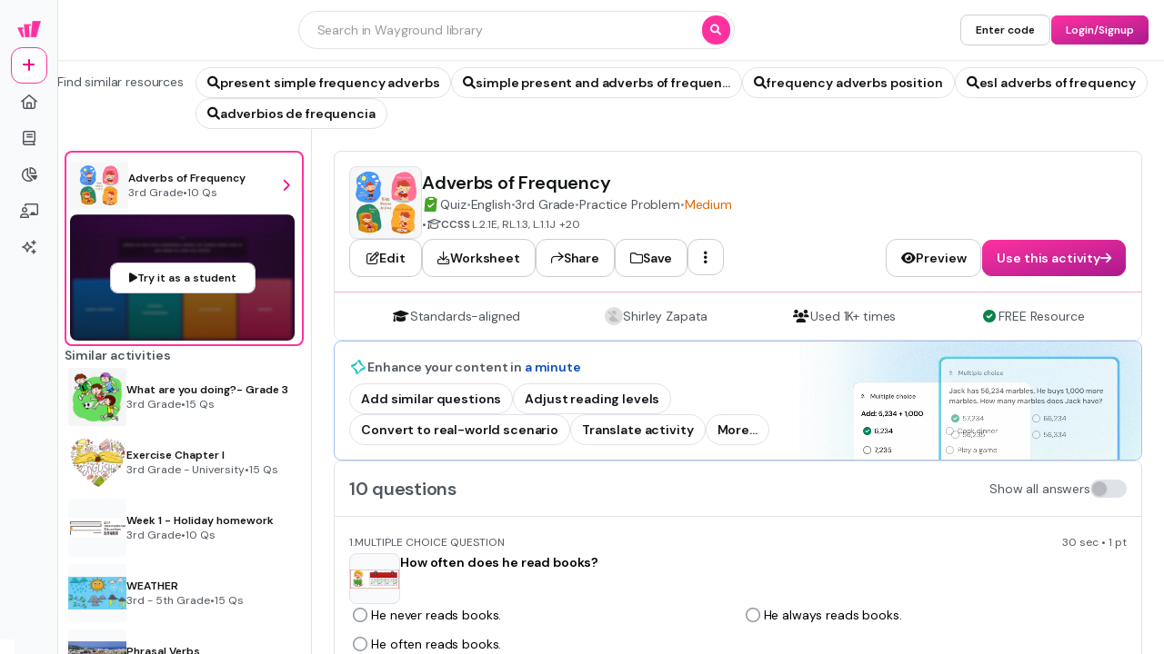

--- FILE ---
content_type: text/javascript
request_url: https://cf.quizizz.com/nuxtssr/BLWZUk-7.js
body_size: 549
content:
import"./BTNnUq1y.js";import{_ as r,d as h,a as g}from"./FYLQiCKf.js";import{a as k}from"./Ch5fCqiu.js";import"./BAol9aJp.js";import{f as y,i as w,y as C,Y as d,ax as x,V as s,X as e,A as a,u as t,a7 as q,a6 as $,U as V,F as S,ay as j}from"./DC7vohOC.js";import"./DVQYCXxj.js";import"./BXZ30LXO.js";import"./DH6vRgHl.js";import"./BKE933QJ.js";import"./BK_TZVre.js";import"./CI8RABhI.js";import"./Bs1ZrdaC.js";import"./DkwA2RhL.js";import"./8zTSEvPE.js";const W=y({__name:"SearchQualifier",props:{qualifiers:{}},emits:["redirect","qualifiersShown"],setup(n,{emit:m}){const p=n,o=m,u=w("translate",(i,_)=>i);function f(i){o("redirect",i)}return C(()=>{o("qualifiersShown")}),(i,_)=>n.qualifiers.length?(s(),d(t(r),{key:0,direction:"row",align:"center",justify:"center",fullWidth:""},{default:e(()=>[a(t(r),{margin:"0 -2 0 0",align:"start",justify:"start",fullHeight:""},{default:e(()=>[a(t(h),{padding:"1 0 0 0",width:"40",height:"8"},{default:e(()=>[a(t(r),{padding:"0.5 0 0 0"},{default:e(()=>[a(t(g),{texVariant:"desktop.admin.content.bold",textColor:"dark.secondary"},{default:e(()=>[q($(t(u)("Find similar resources")),1)]),_:1})]),_:1})]),_:1})]),_:1}),a(t(r),{"data-testid":"chips-flex",wrap:"wrap",direction:"row",gap:"2"},{default:e(()=>[(s(!0),V(S,null,j(p.qualifiers,(c,l)=>(s(),d(t(k),{key:l,title:c,icon:"search",iconType:"solid",size:"lg","data-testid":`search-qualifier-chip-${l}`,onClick:B=>f(c)},null,8,["title","data-testid","onClick"]))),128))]),_:1})]),_:1})):x("",!0)}});export{W as default};


--- FILE ---
content_type: text/javascript
request_url: https://cf.quizizz.com/nuxtssr/BShe-hq-.js
body_size: 17
content:
import{g as l}from"./DC7vohOC.js";import{a as s}from"./BwOxHmsJ.js";var e,r;function u(){if(r)return e;r=1;var o=s(),n=1,a=4;function t(p){return o(p,n|a)}return e=t,e}var c=u();const C=l(c);export{C as c};


--- FILE ---
content_type: text/javascript
request_url: https://cf.quizizz.com/nuxtssr/lfsIe-8H.js
body_size: 1014
content:
import"./BTNnUq1y.js";import{_ as h,b as B,a as d,e as k}from"./FYLQiCKf.js";import{_ as $}from"./BAol9aJp.js";import{f as C,j as _,Y as m,V as f,u as t,X as s,A as u,a7 as p,a6 as y,ax as v}from"./DC7vohOC.js";import{c as S}from"./B_0vvbWt.js";import{n as V}from"./Cm0kFYVx.js";import"./DVQYCXxj.js";import{b as w}from"./BK_TZVre.js";const b="https://cf.quizizz.com/image/avatar-placeholder.png?w=90&h=90",q=C({__name:"ActivityAuthor",props:{createdBy:{}},setup(g){const a=g,i=_(()=>{var e,r,n,o,c;return(r=(e=a.createdBy)==null?void 0:e.google)!=null&&r.image?(o=(n=a.createdBy)==null?void 0:n.google)==null?void 0:o.image:((c=a.createdBy)==null?void 0:c.media)??b}),x=_(()=>{var e,r;return`${(e=a.createdBy)==null?void 0:e.firstName} ${(r=a.createdBy)==null?void 0:r.lastName}`});return(e,r)=>(f(),m(t(h),{direction:"row",align:"center",gap:"1"},{default:s(()=>[u(t(B),{src:i.value,width:"5",height:"5",class:"rounded-full",alt:"Created by"},null,8,["src"]),u(t(d),{textColor:"dark.secondary",textVariant:"content.base"},{default:s(()=>[p(y(x.value),1)]),_:1})]),_:1}))}}),I=C({__name:"ActivityDifficultyIndicator",props:{difficulty:{}},setup(g){const a=g,i=_(()=>{switch(a.difficulty){case"Easy":return"success";case"Medium":return"warn";case"Hard":return"fail";default:return"fail"}});return(x,e)=>(f(),m(t(d),{textVariant:"content.base",textColor:i.value,dataTestid:"activity-difficulty-text"},{default:s(()=>[p(y(t(S)(a.difficulty)),1)]),_:1},8,["textColor"]))}}),F=C({__name:"StandardTags",props:{questions:{},showBullet:{type:Boolean,default:!0}},setup(g){const a=g,i=_(()=>V(a.questions)),x=_(()=>i.value.slice(3).map(n=>n.split(".").slice(1).join("."))),e=_(()=>{const r=i.value.slice(0,3),n=r.map(l=>l.split(".")),o=n.map(l=>l[0]),c=o.every(l=>l===o[0])?o[0]:null;return c&&["CCSS","NGSS","TEKS"].includes(c)?{curriculum:c,value:n.map(l=>{var T;return(T=l.slice(1))==null?void 0:T.join(".")})}:{curriculum:null,value:r}});return(r,n)=>i.value.length?(f(),m(t(h),{key:0,gap:"1",align:"center"},{default:s(()=>{var o;return[a.showBullet?(f(),m(t(d),{key:0,as:"div",textColor:"dark.secondary",textVariant:"content.small",dataTestid:"standard-tags-separator"},{default:s(()=>[...n[0]||(n[0]=[p(" • ",-1)])]),_:1})):v("",!0),u(t(h),{align:"center",gap:"0.5"},{default:s(()=>[u(t(k),{type:"regular",name:"graduation-cap",size:"4",color:"dark.secondary"}),e.value.curriculum?(f(),m(t(d),{key:0,as:"div",textVariant:"content.small.bold",textColor:"dark.secondary",dataTestid:"standard-curriculum",margin:"0 0.5 0 0"},{default:s(()=>[p(y(e.value.curriculum),1)]),_:1})):v("",!0)]),_:1}),u(t(d),{as:"div",textVariant:"content.small",textColor:"dark.secondary",dataTestid:"standard-tags"},{default:s(()=>[p(y(e.value.value.join(", ")),1)]),_:1}),((o=i.value)==null?void 0:o.length)>3?(f(),m(t(w),{key:1,text:x.value.join(", "),delay:0},{default:s(()=>[u(t($),{padding:"1",cursor:"pointer"},{default:s(()=>[u(t(d),{textVariant:"content.small",textColor:"dark.secondary"},{default:s(()=>[p(y(`+${i.value.length-3}`),1)]),_:1})]),_:1})]),_:1},8,["text"])):v("",!0)]}),_:1})):v("",!0)}});export{I as _,F as a,q as b};


--- FILE ---
content_type: text/javascript
request_url: https://cf.quizizz.com/nuxtssr/Cm0kFYVx.js
body_size: 17046
content:
const __vite__mapDeps=(i,m=__vite__mapDeps,d=(m.f||(m.f=["./CXfyAqzM.js","./s0j35AJM.js","./DC7vohOC.js","./BXZ30LXO.js","./DH6vRgHl.js","./axios.DTRCmZ3B.css","./BTNnUq1y.js","./BAol9aJp.js","./FYLQiCKf.js","./DVQYCXxj.js","./entry.DfwenAaY.css","./Bs1ZrdaC.js","./BNEB3mge.js","./ChrBfE5_.js","./Ch5fCqiu.js","./BKE933QJ.js","./Scrollable.BhuQWYBG.css","./BK_TZVre.js","./TextField.5ggEomP_.css","./CI8RABhI.js","./DkwA2RhL.js","./Menu.kB_WSPf3.css","./8zTSEvPE.js","./Popover.VauPxR9l.css","./Dropdown.DY6LgpeR.css","./CwlG4TJ0.js","./Dj0pFkQ4.js","./B_0vvbWt.js","./DkFNCYmM.js","./LoginSignupModal.CAyF9115.css","./CRwyDoIH.js","./StUz4AfQ.js","./BXiWTQNC.js","./CXkwfjSX.js","./CsxKBmLq.js","./katex.DpsJxY38.css","./BShe-hq-.js","./BwOxHmsJ.js","./DdDqTyXy.js","./eU4vz8sC.js","./COW2XWiR.js","./index.lRN_g8BK.css","./DnzLoNhV.js","./_unaoN8i.js","./B3CUceec.js","./SearchHeaderWithQualifiers.DtPForV3.css"])))=>i.map(i=>d[i]);
import{R as yr,a8 as Mr,a9 as hr,aa as Pr,ab as Yr,i as Dt,b as Qr,g as K,ac as ke,H as xr,ad as vr,ae as mr,af as Gr,ag as wr,ah as Vr,ai as Et,L as He,aj as Br,ak as Wr,al as R,am as Ir,an as Tr,ao as jr,ap as Fr,aq as Kr,ar as m,as as X,at as M,au as Zr,av as Jr,f as Xr,d as Ge,j as Y,aw as zr,p as te,y as qr,Y as Te,u as V,X as At,V as re,U as Nt,ax as ea,F as bt,A as we,m as ae,_ as ne}from"./DC7vohOC.js";import{O as ta,P as Ve,Q as Ee,R as Or,T as ra,V as aa,X as Ne,Y as be}from"./DVQYCXxj.js";import"./BTNnUq1y.js";import{_ as na}from"./BAol9aJp.js";import{_ as ia}from"./CXkwfjSX.js";import{l as z,s as sa,a as oa,u as Oe}from"./BXiWTQNC.js";/* empty css        */import{r as ua}from"./DdDqTyXy.js";import{r as la,a as Dr}from"./COW2XWiR.js";import{u as Er}from"./DvtBlkI2.js";import{u as ca}from"./C54afYCb.js";var Be,$t;function fa(){if($t)return Be;$t=1;var t=yr();function r(n,i){if(n!==i){var o=n!==void 0,l=n===null,d=n===n,g=t(n),I=i!==void 0,v=i===null,E=i===i,O=t(i);if(!v&&!O&&!g&&n>i||g&&I&&E&&!v&&!O||l&&I&&E||!o&&E||!d)return 1;if(!l&&!g&&!O&&n<i||O&&o&&d&&!l&&!g||v&&o&&d||!I&&d||!E)return-1}return 0}return Be=r,Be}var We,Ut;function Sr(){if(Ut)return We;Ut=1;function t(r,n,i,o){for(var l=r.length,d=i+(o?1:-1);o?d--:++d<l;)if(n(r[d],d,r))return d;return-1}return We=t,We}var je,kt;function da(){if(kt)return je;kt=1;function t(r){return r!==r}return je=t,je}var Fe,Ht;function pa(){if(Ht)return Fe;Ht=1;function t(r,n,i){for(var o=i-1,l=r.length;++o<l;)if(r[o]===n)return o;return-1}return Fe=t,Fe}var Ke,Mt;function _r(){if(Mt)return Ke;Mt=1;var t=Sr(),r=da(),n=pa();function i(o,l,d){return l===l?n(o,l,d):t(o,r,d)}return Ke=i,Ke}var Ze,Pt;function ga(){if(Pt)return Ze;Pt=1;var t=_r();function r(n,i){var o=n==null?0:n.length;return!!o&&t(n,i,0)>-1}return Ze=r,Ze}var Je,Yt;function ya(){if(Yt)return Je;Yt=1;function t(r,n,i){for(var o=-1,l=r==null?0:r.length;++o<l;)if(i(n,r[o]))return!0;return!1}return Je=t,Je}var Xe,Qt;function ha(){if(Qt)return Xe;Qt=1;function t(){}return Xe=t,Xe}var ze,Gt;function xa(){if(Gt)return ze;Gt=1;var t=Mr(),r=ha(),n=hr(),i=1/0,o=t&&1/n(new t([,-0]))[1]==i?function(l){return new t(l)}:r;return ze=o,ze}var qe,wt;function va(){if(wt)return qe;wt=1;var t=Pr(),r=ga(),n=ya(),i=Yr(),o=xa(),l=hr(),d=200;function g(I,v,E){var O=-1,$=r,P=I.length,H=!0,C=[],L=C;if(E)H=!1,$=n;else if(P>=d){var A=v?null:o(I);if(A)return l(A);H=!1,$=i,L=new t}else L=v?[]:C;e:for(;++O<P;){var S=I[O],U=v?v(S):S;if(S=E||S!==0?S:0,H&&U===U){for(var B=L.length;B--;)if(L[B]===U)continue e;v&&L.push(U),C.push(S)}else $(L,U,E)||(L!==C&&L.push(U),C.push(S))}return C}return qe=g,qe}function St(){const t=Qr(),r=(i,o)=>{const l=(d,g)=>(o==null?void 0:o[g])??d;return i.replace(/\{\$(.+?)\}/g,l)};return t?{t:Dt("translate",r)}:{t:r}}var et,Vt;function ma(){if(Vt)return et;Vt=1;var t=va();function r(n){return n&&n.length?t(n):[]}return et=r,et}var Ia=ma();const Ta=K(Ia);var tt,Bt;function Oa(){if(Bt)return tt;Bt=1;var t=ke(),r=xr(),n=vr();function i(o){return function(l,d,g){var I=Object(l);if(!r(l)){var v=t(d,3);l=n(l),d=function(O){return v(I[O],O,I)}}var E=o(l,d,g);return E>-1?I[v?l[E]:E]:void 0}}return tt=i,tt}var rt,Wt;function Da(){if(Wt)return rt;Wt=1;var t=ta(),r=1/0,n=17976931348623157e292;function i(o){if(!o)return o===0?o:0;if(o=t(o),o===r||o===-r){var l=o<0?-1:1;return l*n}return o===o?o:0}return rt=i,rt}var at,jt;function Lr(){if(jt)return at;jt=1;var t=Da();function r(n){var i=t(n),o=i%1;return i===i?o?i-o:i:0}return at=r,at}var nt,Ft;function Ea(){if(Ft)return nt;Ft=1;var t=Sr(),r=ke(),n=Lr(),i=Math.max;function o(l,d,g){var I=l==null?0:l.length;if(!I)return-1;var v=g==null?0:n(g);return v<0&&(v=i(I+v,0)),t(l,r(d,3),v)}return nt=o,nt}var it,Kt;function Sa(){if(Kt)return it;Kt=1;var t=Oa(),r=Ea(),n=t(r);return it=n,it}var _a=Sa();const ai=K(_a);var st,Zt;function La(){if(Zt)return st;Zt=1;function t(r,n){var i=r.length;for(r.sort(n);i--;)r[i]=r[i].value;return r}return st=t,st}var ot,Jt;function Ca(){if(Jt)return ot;Jt=1;var t=fa();function r(n,i,o){for(var l=-1,d=n.criteria,g=i.criteria,I=d.length,v=o.length;++l<I;){var E=t(d[l],g[l]);if(E){if(l>=v)return E;var O=o[l];return E*(O=="desc"?-1:1)}}return n.index-i.index}return ot=r,ot}var ut,Xt;function Ra(){if(Xt)return ut;Xt=1;var t=mr(),r=Gr(),n=ke(),i=wr(),o=La(),l=Vr(),d=Ca(),g=Et(),I=He();function v(E,O,$){O.length?O=t(O,function(C){return I(C)?function(L){return r(L,C.length===1?C[0]:C)}:C}):O=[g];var P=-1;O=t(O,l(n));var H=i(E,function(C,L,A){var S=t(O,function(U){return U(C)});return{criteria:S,index:++P,value:C}});return o(H,function(C,L){return d(C,L,$)})}return ut=v,ut}var lt,zt;function Aa(){if(zt)return lt;zt=1;var t=ua(),r=Ra(),n=la(),i=Dr(),o=n(function(l,d){if(l==null)return[];var g=d.length;return g>1&&i(l,d[0],d[1])?d=[]:g>2&&i(d[0],d[1],d[2])&&(d=[d[0]]),r(l,t(d,1),[])});return lt=o,lt}Aa();const{t:$e}=St(),f={PRIMARY_SCHOOL:"primary school",MIDDLE_SCHOOL:"middle school",HIGH_SCHOOL:"high school",UNIVERSITY:"university"};f.PRIMARY_SCHOOL,$e("Elementary"),f.MIDDLE_SCHOOL,$e("Middle School"),f.HIGH_SCHOOL,$e("High School"),f.UNIVERSITY,$e("University");const{t:e}=St(),Na=[{val:0,text:e("KG"),range:f.PRIMARY_SCHOOL,key:e("grade"),fullDisplay:e("Kindergarten"),prefix:e("KG"),suffix:e("KG"),isGradeNoun:!0},{val:1,text:e("1st"),range:f.PRIMARY_SCHOOL,key:e("grade"),fullDisplay:e("1st Grade"),prefix:e("1st"),suffix:e("1st Grade")},{val:2,text:e("2nd"),range:f.PRIMARY_SCHOOL,key:e("grade"),fullDisplay:e("2nd Grade"),prefix:e("2nd"),suffix:e("2nd Grade")},{val:3,text:e("3rd"),range:f.PRIMARY_SCHOOL,key:e("grade"),fullDisplay:e("3rd Grade"),prefix:e("3rd"),suffix:e("3rd Grade")},{val:4,text:e("4th"),range:f.PRIMARY_SCHOOL,key:e("grade"),fullDisplay:e("4th Grade"),prefix:e("4th"),suffix:e("4th Grade")},{val:5,text:e("5th"),range:f.PRIMARY_SCHOOL,key:e("grade"),fullDisplay:e("5th Grade"),prefix:e("5th"),suffix:e("5th Grade")},{val:6,text:e("6th"),range:f.MIDDLE_SCHOOL,key:e("grade"),fullDisplay:e("6th Grade"),prefix:e("6th"),suffix:e("6th Grade")},{val:7,text:e("7th"),range:f.MIDDLE_SCHOOL,key:e("grade"),fullDisplay:e("7th Grade"),prefix:e("7th"),suffix:e("7th Grade")},{val:8,text:e("8th"),range:f.MIDDLE_SCHOOL,key:e("grade"),fullDisplay:e("8th Grade"),prefix:e("8th"),suffix:e("8th Grade")},{val:9,text:e("9th"),range:f.HIGH_SCHOOL,key:e("grade"),fullDisplay:e("9th Grade"),prefix:e("9th"),suffix:e("9th Grade")},{val:10,text:e("10th"),range:f.HIGH_SCHOOL,key:e("grade"),fullDisplay:e("10th Grade"),prefix:e("10th"),suffix:e("10th Grade")},{val:11,text:e("11th"),range:f.HIGH_SCHOOL,key:e("grade"),fullDisplay:e("11th Grade"),prefix:e("11th"),suffix:e("11th Grade")},{val:12,text:e("12th"),range:f.HIGH_SCHOOL,key:e("grade"),fullDisplay:e("12th Grade"),prefix:e("12th"),suffix:e("12th Grade")},{val:13,text:e("University"),range:f.UNIVERSITY,key:e("grade"),fullDisplay:e("University"),prefix:e("University"),suffix:e("University"),isGradeNoun:!0},{val:14,text:e("Professional Development"),range:f.UNIVERSITY,key:e("grade"),fullDisplay:e("Professional Development"),prefix:e("Professional Development"),suffix:e("Professional Development"),isGradeNoun:!0},{val:15,text:e("Vocational training"),range:f.UNIVERSITY,key:e("grade"),fullDisplay:e("Vocational training"),prefix:e("Vocational training"),suffix:e("Vocational training"),hidden:!0,isGradeNoun:!0}],ba=[{val:0,text:e("1st"),range:f.PRIMARY_SCHOOL,key:e("year"),fullDisplay:e("Year 1"),prefix:e("Year 1"),suffix:e("1")},{val:1,text:e("2nd"),range:f.PRIMARY_SCHOOL,key:e("year"),fullDisplay:e("Year 2"),prefix:e("Year 2"),suffix:e("2")},{val:2,text:e("3rd"),range:f.PRIMARY_SCHOOL,key:e("year"),fullDisplay:e("Year 3"),prefix:e("Year 3"),suffix:e("3")},{val:3,text:e("4th"),range:f.PRIMARY_SCHOOL,key:e("year"),fullDisplay:e("Year 4"),prefix:e("Year 4"),suffix:e("4")},{val:4,text:e("5th"),range:f.PRIMARY_SCHOOL,key:e("year"),fullDisplay:e("Year 5"),prefix:e("Year 5"),suffix:e("5")},{val:5,text:e("6th"),range:f.PRIMARY_SCHOOL,key:e("year"),fullDisplay:e("Year 6"),prefix:e("Year 6"),suffix:e("6")},{val:6,text:e("7th"),range:f.MIDDLE_SCHOOL,key:e("year"),fullDisplay:e("Year 7"),prefix:e("Year 7"),suffix:e("7")},{val:7,text:e("8th"),range:f.MIDDLE_SCHOOL,key:e("year"),fullDisplay:e("Year 8"),prefix:e("Year 8"),suffix:e("8")},{val:8,text:e("9th"),range:f.MIDDLE_SCHOOL,key:e("year"),fullDisplay:e("Year 9"),prefix:e("Year 9"),suffix:e("9")},{val:9,text:e("10th"),range:f.HIGH_SCHOOL,key:e("year"),fullDisplay:e("Year 10"),prefix:e("Year 10"),suffix:e("10")},{val:10,text:e("11th"),range:f.HIGH_SCHOOL,key:e("year"),fullDisplay:e("Year 11"),prefix:e("Year 11"),suffix:e("11")},{val:11,text:e("12th"),range:f.HIGH_SCHOOL,key:e("year"),fullDisplay:e("Year 12"),prefix:e("Year 12"),suffix:e("12")},{val:12,text:e("13th"),range:f.HIGH_SCHOOL,key:e("year"),fullDisplay:e("Year 13"),prefix:e("Year 13"),suffix:e("13")},{val:13,text:e("University"),range:f.UNIVERSITY,key:e("year"),fullDisplay:e("University"),prefix:e("University"),suffix:e("University"),isGradeNoun:!0},{val:14,text:e("Professional Development"),range:f.UNIVERSITY,key:e("year"),fullDisplay:e("Professional Development"),prefix:e("Professional Development"),suffix:e("Professional Development"),isGradeNoun:!0},{val:15,text:e("Further education"),range:f.UNIVERSITY,key:e("year"),fullDisplay:e("Further education"),prefix:e("Further education"),suffix:e("Further education"),hidden:!0,isGradeNoun:!0}],$a=[{val:0,text:e("Senior Infants"),range:f.PRIMARY_SCHOOL,key:e("class"),fullDisplay:e("Senior Infants"),prefix:e("Senior Infants"),suffix:e("Senior Infants"),isGradeNoun:!0},{val:1,text:e("1st"),range:f.PRIMARY_SCHOOL,key:e("class"),fullDisplay:e("Class 1"),prefix:e("Class 1"),suffix:e("Class 1")},{val:2,text:e("2nd"),range:f.PRIMARY_SCHOOL,key:e("class"),fullDisplay:e("Class 2"),prefix:e("Class 2"),suffix:e("Class 2")},{val:3,text:e("3rd"),range:f.PRIMARY_SCHOOL,key:e("class"),fullDisplay:e("Class 3"),prefix:e("Class 3"),suffix:e("Class 3")},{val:4,text:e("4th"),range:f.PRIMARY_SCHOOL,key:e("class"),fullDisplay:e("Class 4"),prefix:e("Class 4"),suffix:e("Class 4")},{val:5,text:e("5th"),range:f.PRIMARY_SCHOOL,key:e("class"),fullDisplay:e("Class 5"),prefix:e("Class 5"),suffix:e("Class 5")},{val:6,text:e("6th"),range:f.MIDDLE_SCHOOL,key:e("class"),fullDisplay:e("Class 6"),prefix:e("Class 6"),suffix:e("Class 6")},{val:7,text:e("7th"),range:f.MIDDLE_SCHOOL,key:e("class"),fullDisplay:e("Year 1"),prefix:e("Year 1"),suffix:e("Year 1")},{val:8,text:e("8th"),range:f.MIDDLE_SCHOOL,key:e("class"),fullDisplay:e("Year 2"),prefix:e("Year 2"),suffix:e("Year 2")},{val:9,text:e("9th"),range:f.HIGH_SCHOOL,key:e("class"),fullDisplay:e("Year 3"),prefix:e("Year 3"),suffix:e("Year 3")},{val:10,text:e("10th"),range:f.HIGH_SCHOOL,key:e("class"),fullDisplay:e("Year 4"),prefix:e("Year 4"),suffix:e("Year 4")},{val:11,text:e("11th"),range:f.HIGH_SCHOOL,key:e("class"),fullDisplay:e("Year 5"),prefix:e("year 5"),suffix:e("Year 5")},{val:12,text:e("12th"),range:f.HIGH_SCHOOL,key:e("class"),fullDisplay:e("Year 6"),prefix:e("Year 6"),suffix:e("Year 6")},{val:13,text:e("University"),range:f.UNIVERSITY,key:e("class"),fullDisplay:e("University"),prefix:e("University"),suffix:e("University"),isGradeNoun:!0},{val:14,text:e("Professional Development"),range:f.UNIVERSITY,key:e("class"),fullDisplay:e("Professional Development"),prefix:e("Professional Development"),suffix:e("Professional Development"),isGradeNoun:!0},{val:15,text:e("Vocational training"),range:f.UNIVERSITY,key:e("class"),fullDisplay:e("Vocational training"),prefix:e("Vocational training"),suffix:e("Vocational training"),hidden:!0,isGradeNoun:!0}],Ua=[{val:0,text:e("Foundation"),range:f.PRIMARY_SCHOOL,key:e("grade"),fullDisplay:e("Foundation"),prefix:e("Foundation"),suffix:e("Foundation"),isGradeNoun:!0},{val:1,text:e("1st"),range:f.PRIMARY_SCHOOL,key:e("year"),fullDisplay:e("Year 1"),prefix:e("Year 1"),suffix:e("1")},{val:2,text:e("2nd"),range:f.PRIMARY_SCHOOL,key:e("year"),fullDisplay:e("Year 2"),prefix:e("Year 2"),suffix:e("2")},{val:3,text:e("3rd"),range:f.PRIMARY_SCHOOL,key:e("year"),fullDisplay:e("Year 3"),prefix:e("Year 3"),suffix:e("3")},{val:4,text:e("4th"),range:f.PRIMARY_SCHOOL,key:e("year"),fullDisplay:e("Year 4"),prefix:e("Year 4"),suffix:e("4")},{val:5,text:e("5th"),range:f.PRIMARY_SCHOOL,key:e("year"),fullDisplay:e("Year 5"),prefix:e("Year 5"),suffix:e("5")},{val:6,text:e("6th"),range:f.MIDDLE_SCHOOL,key:e("year"),fullDisplay:e("Year 6"),prefix:e("Year 6"),suffix:e("6")},{val:7,text:e("7th"),range:f.MIDDLE_SCHOOL,key:e("year"),fullDisplay:e("Year 7"),prefix:e("Year 7"),suffix:e("7")},{val:8,text:e("8th"),range:f.MIDDLE_SCHOOL,key:e("year"),fullDisplay:e("Year 8"),prefix:e("Year 8"),suffix:e("8")},{val:9,text:e("9th"),range:f.HIGH_SCHOOL,key:e("year"),fullDisplay:e("Year 9"),prefix:e("Year 9"),suffix:e("9")},{val:10,text:e("10th"),range:f.HIGH_SCHOOL,key:e("year"),fullDisplay:e("Year 10"),prefix:e("Year 10"),suffix:e("10")},{val:11,text:e("11th"),range:f.HIGH_SCHOOL,key:e("year"),fullDisplay:e("Year 11"),prefix:e("Year 11"),suffix:e("11")},{val:12,text:e("12th"),range:f.HIGH_SCHOOL,key:e("year"),fullDisplay:e("Year 12"),prefix:e("Year 12"),suffix:e("12")},{val:13,text:e("University"),range:f.UNIVERSITY,key:e("grade"),fullDisplay:e("University"),prefix:e("University"),suffix:e("University"),isGradeNoun:!0},{val:14,text:e("Professional Development"),range:f.UNIVERSITY,key:e("grade"),fullDisplay:e("Professional Development"),prefix:e("Professional Development"),suffix:e("Professional Development"),isGradeNoun:!0},{val:15,text:e("Vocational training"),range:f.UNIVERSITY,key:e("grade"),fullDisplay:e("Vocational training"),prefix:e("Vocational training"),suffix:e("Vocational training"),hidden:!0,isGradeNoun:!0}],ka=[{val:0,text:e("KG"),range:f.PRIMARY_SCHOOL,key:e("grade"),fullDisplay:e("Kindergarten"),prefix:e("KG"),suffix:e("KG"),isGradeNoun:!0},{val:1,text:e("1st"),range:f.PRIMARY_SCHOOL,key:e("grade"),fullDisplay:e("1st Grade"),prefix:e("1st"),suffix:e("1st Grade")},{val:2,text:e("2nd"),range:f.PRIMARY_SCHOOL,key:e("grade"),fullDisplay:e("2nd Grade"),prefix:e("2nd"),suffix:e("2nd Grade")},{val:3,text:e("3rd"),range:f.PRIMARY_SCHOOL,key:e("grade"),fullDisplay:e("3rd Grade"),prefix:e("3rd"),suffix:e("3rd Grade")},{val:4,text:e("4th"),range:f.PRIMARY_SCHOOL,key:e("grade"),fullDisplay:e("4th Grade"),prefix:e("4th"),suffix:e("4th Grade")},{val:5,text:e("5th"),range:f.PRIMARY_SCHOOL,key:e("grade"),fullDisplay:e("5th Grade"),prefix:e("5th"),suffix:e("5th Grade")},{val:6,text:e("6th"),range:f.MIDDLE_SCHOOL,key:e("grade"),fullDisplay:e("6th Grade"),prefix:e("6th"),suffix:e("6th Grade")},{val:7,text:e("7th"),range:f.MIDDLE_SCHOOL,key:e("grade"),fullDisplay:e("7th Grade"),prefix:e("7th"),suffix:e("7th Grade")},{val:8,text:e("8th"),range:f.MIDDLE_SCHOOL,key:e("grade"),fullDisplay:e("8th Grade"),prefix:e("8th"),suffix:e("8th Grade")},{val:9,text:e("9th"),range:f.HIGH_SCHOOL,key:e("grade"),fullDisplay:e("9th Grade"),prefix:e("9th"),suffix:e("9th Grade")},{val:10,text:e("10th"),range:f.HIGH_SCHOOL,key:e("grade"),fullDisplay:e("10th Grade"),prefix:e("10th"),suffix:e("10th Grade")},{val:11,text:e("11th"),range:f.HIGH_SCHOOL,key:e("grade"),fullDisplay:e("11th Grade"),prefix:e("11th"),suffix:e("11th Grade")},{val:12,text:e("12th"),range:f.HIGH_SCHOOL,key:e("grade"),fullDisplay:e("12th Grade"),prefix:e("12th"),suffix:e("12th Grade")},{val:13,text:e("University"),range:f.UNIVERSITY,key:e("grade"),fullDisplay:e("University"),prefix:e("University"),suffix:e("University"),isGradeNoun:!0},{val:14,text:e("Professional Development"),range:f.UNIVERSITY,key:e("grade"),fullDisplay:e("Professional Development"),prefix:e("Professional Development"),suffix:e("Professional Development"),isGradeNoun:!0},{val:15,text:e("Vocational training"),range:f.UNIVERSITY,key:e("grade"),fullDisplay:e("Vocational training"),prefix:e("Vocational training"),suffix:e("Vocational training"),hidden:!0,isGradeNoun:!0}],Ha=[{val:0,text:e("1st"),range:f.PRIMARY_SCHOOL,key:e("year"),fullDisplay:e("Year 1"),prefix:e("Year 1"),suffix:e("1")},{val:1,text:e("2nd"),range:f.PRIMARY_SCHOOL,key:e("year"),fullDisplay:e("Year 2"),prefix:e("Year 2"),suffix:e("2")},{val:2,text:e("3rd"),range:f.PRIMARY_SCHOOL,key:e("year"),fullDisplay:e("Year 3"),prefix:e("Year 3"),suffix:e("3")},{val:3,text:e("4th"),range:f.PRIMARY_SCHOOL,key:e("year"),fullDisplay:e("Year 4"),prefix:e("Year 4"),suffix:e("4")},{val:4,text:e("5th"),range:f.PRIMARY_SCHOOL,key:e("year"),fullDisplay:e("Year 5"),prefix:e("Year 5"),suffix:e("5")},{val:5,text:e("6th"),range:f.PRIMARY_SCHOOL,key:e("year"),fullDisplay:e("Year 6"),prefix:e("Year 6"),suffix:e("6")},{val:6,text:e("7th"),range:f.MIDDLE_SCHOOL,key:e("year"),fullDisplay:e("Year 7"),prefix:e("Year 7"),suffix:e("7")},{val:7,text:e("8th"),range:f.MIDDLE_SCHOOL,key:e("year"),fullDisplay:e("Year 8"),prefix:e("Year 8"),suffix:e("8")},{val:8,text:e("9th"),range:f.MIDDLE_SCHOOL,key:e("year"),fullDisplay:e("Year 9"),prefix:e("Year 9"),suffix:e("9")},{val:9,text:e("10th"),range:f.HIGH_SCHOOL,key:e("year"),fullDisplay:e("Year 10"),prefix:e("Year 10"),suffix:e("10")},{val:10,text:e("11th"),range:f.HIGH_SCHOOL,key:e("year"),fullDisplay:e("Year 11"),prefix:e("Year 11"),suffix:e("11")},{val:11,text:e("12th"),range:f.HIGH_SCHOOL,key:e("year"),fullDisplay:e("Year 12"),prefix:e("Year 12"),suffix:e("12")},{val:12,text:e("13th"),range:f.HIGH_SCHOOL,key:e("year"),fullDisplay:e("Year 13"),prefix:e("Year 13"),suffix:e("13")},{val:13,text:e("University"),range:f.UNIVERSITY,key:e("year"),fullDisplay:e("University"),prefix:e("University"),suffix:e("University"),isGradeNoun:!0},{val:14,text:e("Professional Development"),range:f.UNIVERSITY,key:e("year"),fullDisplay:e("Professional Development"),prefix:e("Professional Development"),suffix:e("Professional Development"),isGradeNoun:!0},{val:15,text:e("Vocational training"),range:f.UNIVERSITY,key:e("year"),fullDisplay:e("Vocational training"),prefix:e("Vocational training"),suffix:e("Vocational training"),hidden:!0,isGradeNoun:!0}],{t:ni}=St();function Ma(){const t=new Set(["NZ","CA","AU","GB"]),r="".toUpperCase();return t.has(r)?r:"DEFAULT"}const Pa={NZ:Ha,CA:ka,AU:Ua,IE:$a,GB:ba,DEFAULT:Na},Ya=Pa[Ma()],se={val:Number.NEGATIVE_INFINITY,text:"",range:f.PRIMARY_SCHOOL,key:"grade",fullDisplay:"",prefix:"",suffix:""};function Cr(t){return t.val===0}function qt(t,r){return t===se?r.fullDisplay:Cr(t)?`${t.prefix} - ${r.fullDisplay}`:r.isGradeNoun||t.isGradeNoun?`${t.fullDisplay} - ${r.fullDisplay}`:`${t.prefix} - ${r.suffix}`}function ie(t,r){if(!(t||t===0))return se;const n=r||Ya,i=n.find(l=>l.text===t);if(i)return i;const o=typeof t=="string"?Number.parseInt(t,10):t;return o<0||o>15?se:t==="0"||t==="K"||t==="KG"?n[0]:n[o]||se}function De(t,r){return ie(t,r).text}const ii={numberToLabel:De,getGradeConst(t,r){const n=ie(t,r);return n===se?null:n},gradeLevelText(t){const r=t.filter(n=>!!n);return!r||r.length===0?"":r.length===1?De(t[0]):r[0]===r[1]?De(r[0]):`${De(r[0])}, ${De(r[1])}`},gradeLabel(t,r){const n=i=>Cr(i)?i.prefix:i.fullDisplay;if(Array.isArray(t)){const i=Ta(t).filter(o=>!!o||o===0);if(i.length===0)return se.fullDisplay;if(i.length===1){const o=ie(i[0],r);return n(o)}else{const o=ie(t[0],r),l=ie(t[1],r);return o===l?n(o):o.val>l.val?qt(l,o):qt(o,l)}}else{const i=ie(t,r);return n(i)}}},x={MCQ:"MCQ",MSQ:"MSQ",BLANK:"BLANK",OPEN:"OPEN",POLL:"POLL",DRAW:"DRAW",AUDIO:"AUDIO",VIDEO:"VIDEO",REORDER:"REORDER",MATCH:"MATCH",DRAGNDROP:"DRAGNDROP",DROPDOWN:"DROPDOWN",EQUATION:"EQUATION",DND_IMAGE:"DND_IMAGE",HOTSPOT:"HOTSPOT",GRAPHING:"GRAPHING",WORDCLOUD:"WORDCLOUD",CLASSIFICATION:"CLASSIFICATION",COMPREHENSION:"COMPREHENSION",COMPREHENSION_VIDEO:"COMPREHENSION_VIDEO",FLASHCARD:"FLASHCARD",HOT_TEXT:"HOT_TEXT"},si={[x.MCQ]:"Multiple Choice",[x.MSQ]:"Multiple Select",[x.BLANK]:"Fill in the Blank",[x.OPEN]:"Open Ended",[x.POLL]:"Poll",[x.DRAW]:"Draw",[x.AUDIO]:"Audio Response",[x.VIDEO]:"Video Response",[x.REORDER]:"Reorder",[x.MATCH]:"Match",[x.DRAGNDROP]:"Drag and Drop",[x.DROPDOWN]:"Dropdown",[x.EQUATION]:"Math Response",[x.DND_IMAGE]:"Labelling",[x.HOTSPOT]:"Hotspot",[x.GRAPHING]:"Graphing",[x.WORDCLOUD]:"Word Cloud",[x.CLASSIFICATION]:"Categorize",[x.COMPREHENSION]:"Passage",[x.COMPREHENSION_VIDEO]:"Interactive Video",[x.FLASHCARD]:"Flashcard",[x.HOT_TEXT]:"Hot Text",SLIDE:"Slide",SLIDEV2:"Slide"},Rr={[x.WORDCLOUD]:"word_cloud",[x.BLANK]:{SINGLE_BLANK:"single_blank",BOX:"box"}},oi=typeof window>"u",_t=/<span\s+?class="(?:katex|katex-display)"[^>]*?>/;var ct,er;function Qa(){if(er)return ct;er=1;var t=Br(),r=He(),n=Wr(),i="[object String]";function o(l){return typeof l=="string"||!r(l)&&n(l)&&t(l)==i}return ct=o,ct}var ft,tr;function Ga(){if(tr)return ft;tr=1;var t=mr();function r(n,i){return t(i,function(o){return n[o]})}return ft=r,ft}var dt,rr;function Ar(){if(rr)return dt;rr=1;var t=Ga(),r=vr();function n(i){return i==null?[]:t(i,r(i))}return dt=n,dt}var pt,ar;function wa(){if(ar)return pt;ar=1;var t=_r(),r=xr(),n=Qa(),i=Lr(),o=Ar(),l=Math.max;function d(g,I,v,E){g=r(g)?g:o(g),v=v&&!E?i(v):0;var O=g.length;return v<0&&(v=l(O+v,0)),n(g)?v<=O&&g.indexOf(I,v)>-1:!!O&&t(g,I,v)>-1}return pt=d,pt}var Va=wa();const Ba=K(Va);var Wa=He();const ja=K(Wa);var gt,nr;function Fa(){if(nr)return gt;nr=1;function t(r){return r===null}return gt=t,gt}var Ka=Fa();const Za=K(Ka);var yt,ir;function Ja(){if(ir)return yt;ir=1;function t(r){return r===void 0}return yt=t,yt}var Xa=Ja();const za=K(Xa);Ar();function qa(t){return R(t,"topics.length",0)>0}function sr(t){const r=en(t);if(r&&r.length>0)return r;const n=rn(t);return n&&n.length>0?n:nn(t)??[]}function en(t){return qa(t)?R(t,"topics",[]):[]}function tn(t){return R(t,"standardsFs.length",0)>0}function rn(t){return tn(t)?R(t,"standardsFs",[]):[]}function an(t){return R(t,"aiStandards.length",0)>0}function nn(t){return an(t)?R(t,"aiStandards",[]):[]}function ui(t){const r=new Map;t.forEach(d=>{sr(d).forEach(g=>{r.set(g,(r.get(g)||0)+1)})});const n=new Map;t.forEach(d=>{const g=sr(d).sort((I,v)=>(r.get(v)||0)-(r.get(I)||0));n.set(d._id,g)});const i=new Map;n.forEach(d=>{if(d.length>0){const g=d[0];i.set(g,(i.get(g)||0)+1)}});const l=[...Array.from(i.keys()).sort((d,g)=>(r.get(g)||0)-(r.get(d)||0))];return r.forEach((d,g)=>{i.has(g)||l.push(g)}),l}function or(t){return t?t.type===x.POLL||Ba([x.MCQ,x.MSQ],t.type)&&R(t,"structure.settings.hasCorrectAnswer")===!1:!1}function sn(t){return t?t.type===x.WORDCLOUD||x.OPEN===t.type&&R(t,"structure.settings.questionDisplayVariant")===Rr[x.WORDCLOUD]:!1}function on(t){var r,n;return Za(R(t,"structure.marks.correct",null))||za(R(t,"structure.marks.correct",void 0))||R(t,"structure.marks.correct",-1)<0?or(t)||sn(t)?0:1:or(t)?0:(n=(r=t==null?void 0:t.structure)==null?void 0:r.marks)==null?void 0:n.correct}function li(t){const r=on(t);return r===0?"Ungraded":r===1?`${r} pt`:`${r} pts`}function un(t){return R(t,"structure.query.text","").toLowerCase().includes("<katex")}function ln(t){const r=R(t,"structure.query.text","");return _t.test(r)}function cn(t,{withStyles:r=!0,withRomans:n=!0,blankClass:i="",placeholder:o="&nbsp;",content:l={},style:d={},singleBlankClass:g=[]}={}){const I=t.match(/<blank.*?<\/blank>/g),v=Ir(I,(O,$)=>{const P=["(a)","(b)","(c)","(d)","(e)"],H=O.match(/".*"/)[0].replace(/['"]+/g,"");let C={display:"inline-block",width:"61px","border-bottom":"1px solid #222222","line-height":1,...d};r||(C={});const L=Object.keys(C).map(S=>`${S}:${C[S]}`).join(";");let A=`<span class="question-query-blank ${i} ${g[$]??""}" id="${H}" style="${L}">${l[H]??o}</span>`;return n&&(A=`${P[$]} ${A}`),` ${A} `});let E=t;return Tr(I,(O,$)=>{E=E.replace(O,v[$])}),E}function fn(t,r,n=!0){const i=t.match(/<katex.*?<\/katex>/g),o=Ir(i,d=>{var $,P;const g=($=d.match(/latex.*?=.*?".*?"/))==null?void 0:$[0],I=(P=g==null?void 0:g.match(/".*"/))==null?void 0:P[0];let v=jr((I==null?void 0:I.substring(1,(I==null?void 0:I.length)-1))??"");v.match(/\\{2,}/g)&&(v=v.replace(/\\{2,}/g,"\\"));let O="";try{O=r.renderToString(v,{displayMode:n})}catch(H){window.console.error(H)}return` ${O} `});let l=t;return Tr(i,(d,g)=>{l=l.replace(d,o[g])}),l}function Lt(t,r){let n=t||"";if(n.includes("<blank")&&(n=cn(n)),n.toLowerCase().includes("<katex"))return r&&typeof r.renderToString=="function"?fn(n,r,!0):"";const i=/color: white/g;return n.replace(i,"color: #222")}function dn(t){return R(t,"structure.query.media.length",0)>0}function pn(t){return dn(t)?R(t,"structure.query.media",[]):[]}function ci(t,r){return Lt(R(t,"structure.query.text",""),r)}function fi(t){return pn(t)}function di(t){return R(t,"structure.options",[])}function pi(t){return R(t,"structure.matches",[])}function gi(t){return R(t,"structure.targets",[])}function gn(t,r=!1){const n={};if(ja(t))return r?t.forEach(i=>{var o;(o=i.optionId)==null||o.forEach(l=>{n[l]||(n[l]={}),n[l][i.targetId]||(n[l][i.targetId]=!0)})}):t.forEach(i=>{var o;(o=i.optionId)==null||o.forEach(l=>{n[i.targetId]||(n[i.targetId]={}),n[i.targetId][l]||(n[i.targetId][l]=!0)})}),n}function yn(t){const r=[x.MSQ,x.REORDER,x.MATCH,x.DND_IMAGE],n=[x.DRAGNDROP,x.DROPDOWN];return r.includes(t.type)?R(t,"structure.answer",[]):n.includes(t.type)?gn(R(t,"structure.answer",[]),!0):R(t,"structure.answer",null)}function hn(t,r){return Lt(R(t,"structure.explain.text",""),r)}function xn(t){return R(t,"structure.explain.media",[])[0]}function yi(t,r){const n=!Ve(hn(t,r)),i=!Ve(xn(t));return!Ve(R(t,"structure.explain",{}))&&(n||i)}function vn(t){var r,n,i,o;return(o=(i=(n=(r=t==null?void 0:t.structure)==null?void 0:r.explain)==null?void 0:n.text)==null?void 0:i.includes)==null?void 0:o.call(i,"<katex")}function mn(t){var r,n;return _t.test(((n=(r=t==null?void 0:t.structure)==null?void 0:r.explain)==null?void 0:n.text)??"")}function In(t){if(!t)return{};const r=t.type===x.MCQ,n=t.type===x.MSQ,i=t.type===x.BLANK,o=t.type===x.OPEN,l=(r||n)&&R(t,"structure.settings.hasCorrectAnswer")===!1,d=t.type===x.DRAW,g=t.type===x.AUDIO,I=t.type===x.VIDEO,v=t.type===x.REORDER,E=t.type===x.MATCH,O=t.type===x.DRAGNDROP,$=t.type===x.DROPDOWN,P=t.type===x.EQUATION,H=t.type===x.DND_IMAGE,C=t.type===x.HOTSPOT,L=t.type===x.GRAPHING,A=t.type===x.OPEN,S=o&&R(t,"structure.settings.questionDisplayVariant")===Rr[x.WORDCLOUD],U=t.type===x.CLASSIFICATION,B=t.type===x.COMPREHENSION,Q=t.type===x.COMPREHENSION_VIDEO,W=B||Q,Se=t.type===x.FLASHCARD,_e=t.type===x.HOT_TEXT;return{isMCQ:r,isMSQ:n,isBlank:i,isOpen:o,isPoll:l,isDraw:d,isAudio:g,isVideo:I,isReorder:v,isMatch:E,isDND:O,isDropdown:$,isEquation:P,isDNDImage:H,isHotspot:C,isGraphing:L,isWorldCloud:S,isClassification:U,isComprehension:B,isVideoComprehension:Q,isAnyComprehension:W,isFlashcard:Se,isOpenEnded:A,isHotText:_e}}function hi(t,r){return Lt(t.text,r)}function Tn(t){var r;for(const n of t)if((r=n==null?void 0:n.text)!=null&&r.includes("<katex"))return!0;return!1}function On(t){for(const r of t)if(_t.test((r==null?void 0:r.text)??""))return!0;return!1}function xi(t){const{optionId:r,optionIndex:n,question:i}=t,{isDND:o,isDropdown:l}=In(i),d=yn(i);return o||l?Object.keys(d[r]??{}).length>0:Array.isArray(d)?d.includes(Number(n)):Number(d)===Number(n)}function vi(t,r){return t?{desktop:{admin:"content.base"},mobile:{admin:"content.large"}}:{desktop:{admin:r.includes("<strong>")?"content.base":"content.base.bold"},mobile:{admin:r.includes("<strong>")?"content.large":"content.large.bold"}}}var ht,ur;function Dn(){if(ur)return ht;ur=1;var t=Fr();function r(n,i){var o;return t(n,function(l,d,g){return o=i(l,d,g),!o}),!!o}return ht=r,ht}var xt,lr;function En(){if(lr)return xt;lr=1;var t=Kr(),r=ke(),n=Dn(),i=He(),o=Dr();function l(d,g,I){var v=i(d)?t:n;return I&&o(d,g,I)&&(g=void 0),v(d,r(g,3))}return xt=l,xt}var Sn=En();const _n=K(Sn);function Ln(t){return t.stats?Math.round(t.stats.totalCorrect/(t.stats.totalQuestions||1)*100):0}function Cn(t){const r=Ln(t);return r<60?"Hard":r>=60&&r<80?"Medium":"Easy"}function mi(t){var r;return _n(((r=t==null?void 0:t.info)==null?void 0:r.questions)||[],n=>{var i,o;return un(n)||Tn(((i=n==null?void 0:n.structure)==null?void 0:i.options)||[])||vn(n)||On(((o=n==null?void 0:n.structure)==null?void 0:o.options)||[])||ln(n)||mn(n)})}function Ii(t,r,n){window.open(`${n}?quizId=${t}&fromPage=${window.location.pathname}&action=preview&ctaSource=${r}`,"_self")}var vt,cr;function Nr(){if(cr)return vt;cr=1;var t=yr();function r(n,i,o){for(var l=-1,d=n.length;++l<d;){var g=n[l],I=i(g);if(I!=null&&(v===void 0?I===I&&!t(I):o(I,v)))var v=I,E=g}return E}return vt=r,vt}var mt,fr;function Rn(){if(fr)return mt;fr=1;function t(r,n){return r>n}return mt=t,mt}var It,dr;function An(){if(dr)return It;dr=1;var t=Nr(),r=Rn(),n=Et();function i(o){return o&&o.length?t(o,n,r):void 0}return It=i,It}var Nn=An();const bn=K(Nn);var Tt,pr;function $n(){if(pr)return Tt;pr=1;function t(r,n){return r<n}return Tt=t,Tt}var Ot,gr;function Un(){if(gr)return Ot;gr=1;var t=Nr(),r=$n(),n=Et();function i(o){return o&&o.length?t(o,n,r):void 0}return Ot=i,Ot}var kn=Un();const Hn=K(kn);function Mn(){const t=Or();function r(a){if(typeof document>"u")return a;const s=document.createElement("div");return s.innerHTML=a,s.querySelectorAll("span.katex-container").forEach(c=>{var T;const p=(T=c.querySelector("annotation"))==null?void 0:T.textContent;if(!p)return;const y=document.createElement("katex");y.setAttribute("latex",p||""),c.replaceWith(y)}),s.innerHTML}function n(a){return r(a).replace(/<katex[^>]*latex=["']([^"']*)["'][^>]*><\/katex>/g,(u,c,p,y)=>{const T=y[p-1]===" "?"":" ",_=y[p+u.length]===" "?"":" ";return`${T}$$${c}$$${_}`})}function i(a){return n(a)}function o(a){if(typeof document<"u"){const s=document.createElement("div");return s.innerHTML=a,s.textContent||s.innerText||""}return a.replace(/<[^>]*>/g,"").replace(/&nbsp;/g," ").replace(/&amp;/g,"&").replace(/&lt;/g,"<").replace(/&gt;/g,">").replace(/&quot;/g,"'").replace(/&#39;/g,"'").replace(/&[a-zA-Z0-9#]+;/g,"").trim()}function l(a){if(!a)return!1;const s=T=>T.replace(/\$\$.*?\$\$/g,""),u=T=>/\^\s*\d/.test(T),c=o(a),p=s(c);return p.trim()?!u(p):!1}function d(a){const s=a.structure.query.text||"",u=l(s);if([M.BLANK,M.OPEN,M.DRAW,M.AUDIO,M.VIDEO,M.POLL,M.WORDCLOUD].includes(a.type))return u;let p=a.structure.options&&a.structure.options.length>0;return a.structure.options&&a.structure.options.length&&a.structure.options.forEach(y=>{const T=y.text||"";l(T)||(p=!1)}),u&&p}function g(a){try{const s=new URL(a);return s.searchParams.set("w","200"),s.searchParams.set("h","200"),s.toString()}catch(s){z.infoj({msg:"Structured Data failed to generate",err:s})}}function I(a){try{if(!a||!a.length)return"";const s=a.find(u=>u.type===Zr.IMAGE);if(s)return g(s.url)}catch(s){z.infoj({msg:"Structured Data failed to generate",err:s})}}function v(a){switch(Cn(a).toLowerCase()){case"easy":return"beginner";case"medium":return"intermediate";case"hard":return"advanced";default:return"intermediate"}}function E(a){const s=[];return a.info.subjects&&s.push(...a.info.subjects.map(u=>({"@type":"AlignmentObject",alignmentType:"educationalSubject",targetName:u}))),s}function O(a,s){const u=a||(s!==void 0?`Question ${s+1}. `:"");return i(u)}function $(a,s){const u=a||(s!==void 0?`${String.fromCharCode(65+s)}. `:"");return i(u)}function P(a,s){const u=a||(s!==void 0?`Option ${String.fromCharCode(65+s)} is correct`:"");return i(u)}function H(a,s,u){const c=I(s.structure.query.media);switch(s.type){case M.MCQ:return{"@type":"Question",eduQuestionType:"Multiple choice",text:O(s.structure.query.text||"",u),...c?{image:c}:{},acceptedAnswer:{"@type":"Answer",text:P(s.structure.options[s.structure.answer].text||"",s.structure.answer)},suggestedAnswer:s.structure.options.map((p,y)=>({"@type":"Answer",text:$(p.text||"",y)})).filter((p,y)=>y!==s.structure.answer)};case M.MSQ:return{"@type":"Question",eduQuestionType:"Checkbox",text:O(s.structure.query.text||"",u),...c?{image:c}:{},acceptedAnswer:s.structure.answer.map(p=>({"@type":"Answer",text:P(s.structure.options[p].text||"",p)})),suggestedAnswer:s.structure.options.map((p,y)=>({"@type":"Answer",text:$(p.text||"",y)})).filter((p,y)=>!s.structure.answer.includes(y))};case M.BLANK:{const p=s.structure.options||[];return{"@type":"Question",eduQuestionType:"Fill in the blank",text:O(s.structure.query.text||"",u),...c?{image:c}:{},acceptedAnswer:p.map((y,T)=>({"@type":"Answer",text:$(y.text||"",T)}))}}case M.OPEN:return{"@type":"Question",eduQuestionType:"Open-ended",text:O(s.structure.query.text||"",u),...c?{image:c}:{}};case M.VIDEO:case M.AUDIO:{const y={"@type":"Question",eduQuestionType:s.type===M.VIDEO?"Video":"Audio",text:O(s.structure.query.text||"",u),...c?{image:c}:{}};return s.structure.options&&s.structure.options.length>0&&(y.suggestedAnswer=s.structure.options.map((T,_)=>({"@type":"Answer",text:$(T.text||"",_)}))),y}case M.DRAW:case M.WORDCLOUD:{const p={"@type":"Question",eduQuestionType:s.type,text:O(s.structure.query.text||"",u),...c?{image:c}:{}};return s.structure.options&&s.structure.options.length>0&&(p.suggestedAnswer=s.structure.options.map((y,T)=>({"@type":"Answer",text:$(y.text||"",T)}))),p}default:{const p=s.structure.options&&s.structure.options.length>0,y={"@type":"Question",eduQuestionType:s.type,text:O(s.structure.query.text||"",u),...c?{image:c}:{}};return p&&(y.suggestedAnswer=s.structure.options.map((T,_)=>({"@type":"Answer",text:$(T.text||"",_)}))),y}}}function C(a){return(a.info.questions||[]).filter(c=>d(c)).map((c,p)=>H(a,c,p)).filter(Boolean)}function L(a){var k,w;const s=((k=a.info.subjects)==null?void 0:k.join(", "))||"various subjects",u=((w=a.info.topics)==null?void 0:w[0])||a.info.name,y=(a.info.questions||[]).filter(Z=>d(Z)&&(Z.type===M.MCQ||Z.type===M.MSQ)).length,T=a.info.grade&&a.info.grade.length>0?`Ideal for ${s} students aged ${A(a.info.grade)}.`:"";return a.info.description||`Test your knowledge of ${u} with this ${y}-question quiz. ${T}`}function A(a=[]){const s=a.map(_=>Number(_)),u=Hn(s)??0,c=bn(s)??13,p={0:[4,7],1:[5,8],2:[6,9],3:[7,10],4:[8,11],5:[9,12],6:[10,13],7:[11,14],8:[12,15],9:[13,16],10:[14,17],11:[15,18],12:[16,19],13:[17,20],14:[17,23],15:[17,26],16:[21]},y=p[u][0],T=p[c].length>1?p[c][1]:p[c][0];return y===T?`${y}+`:`${y}-${T}`}function S(a){return!!a.shouldIndex}function U(a){var w,Z,Re,Ae,ce,fe,de,pe,ge,ye,he,xe,ve,h,D,b,G,J;const s=(w=a.info.questions)==null?void 0:w.find(ee=>ee.structure.kind==="COMPREHENSION_VIDEO"),u=(Re=(Z=s==null?void 0:s.structure)==null?void 0:Z.query)==null?void 0:Re.media[0],c=u==null?void 0:u.url;let p="other";(c!=null&&c.includes("youtube")||c!=null&&c.includes("youtu.be"))&&(p="youtube"),(c!=null&&c.includes("googleapis")||((Ae=u==null?void 0:u.meta)==null?void 0:Ae.src)==="google-drive")&&(p="google-drive"),(c!=null&&c.includes("one-drive")||((ce=u==null?void 0:u.meta)==null?void 0:ce.src)==="one-drive")&&(p="one-drive"),(c!=null&&c.includes("boclips")||((fe=u==null?void 0:u.meta)==null?void 0:fe.src)==="boclips")&&(p="boclips");const y=(de=u==null?void 0:u.meta)==null?void 0:de.endTime,T=((pe=u==null?void 0:u.meta)==null?void 0:pe.thumbnail)||(p==="youtube"?`https://i3.ytimg.com/vi/${(ge=u==null?void 0:u.meta)==null?void 0:ge.videoId}/hqdefault.jpg`:""),_=((xe=(he=(ye=a==null?void 0:a.info)==null?void 0:ye.interactiveVideoProps)==null?void 0:he.aiMeta)==null?void 0:xe.summary)||"",k=((D=(h=(ve=a==null?void 0:a.info)==null?void 0:ve.interactiveVideoProps)==null?void 0:h.videoMeta)==null?void 0:D.videoTitle)||"";return{url:c,provider:p,duration:y,thumbnail:T,description:_,embedUrl:(b=u==null?void 0:u.meta)!=null&&b.videoId?`https://www.youtube.com/embed/${(G=u==null?void 0:u.meta)==null?void 0:G.videoId}`:null,videoId:(J=u==null?void 0:u.meta)==null?void 0:J.videoId,videoTitle:k}}function B(a){var c,p,y,T,_,k;const s=U(a);if(s.provider!=="youtube"||!s.embedUrl||!((y=(p=(c=a.info)==null?void 0:c.interactiveVideoProps)==null?void 0:p.aiMeta)!=null&&y.sections))return null;const u=s.videoId;return u?(k=(_=(T=a.info)==null?void 0:T.interactiveVideoProps)==null?void 0:_.aiMeta)==null?void 0:k.sections.map(w=>({"@type":"Clip",name:w.title,startOffset:w.start,endOffset:w.end,url:`https://youtu.be/${u}?t=${w.start}`})):null}function Q(a){const s=a.info.questions||[],u=[];return s.forEach((c,p)=>{if(c.structure.options&&c.structure.options.length>0){const y=H(a,c,p);y&&u.push(y)}}),u}function W(a,s){var T,_;const u=Q(a).length,c=((T=a.info.subjects)==null?void 0:T.join(", "))||"various subjects",p=a.info.grade&&a.info.grade.length>0?`Ideal for ${c} students aged ${A(a.info.grade)}.`:"";return`Learn and practice ${((_=a.info.topics)==null?void 0:_[0])||s.videoTitle||a.info.name} with this interactive video${u>0?` and ${u}-question quiz`:""}. ${p}`}function Se(a){var s,u;try{const c=U(a);if(c.provider!=="youtube"||!c.embedUrl)return null;const p=Ee(),y={"@type":"VideoObject",name:c.videoTitle||((s=a.info)==null?void 0:s.name),description:c.description,thumbnailUrl:c.thumbnail,embedUrl:c.embedUrl,uploadDate:a.createdAt,author:ue(a)};B(a)&&(y.hasPart=B(a));const T=[y],_=Q(a);T.push(..._);const k={"@context":"https://schema.org","@type":"LearningResource",name:a.info.name,url:`${p.baseUrl()}${t.path}`,description:W(a,c),datePublished:X(a.createdAt).format("YYYY-MM-DD"),dateModified:X(a.updated).format("YYYY-MM-DD"),learningResourceType:"Interactive Video",educationalLevel:v(a),assesses:((u=a.info.topics)==null?void 0:u.join(", "))||c.videoTitle||"",author:j(a),contributor:F(),provider:q(),hasPart:T};return a.info.grade&&a.info.grade.length>0&&(k.typicalAgeRange=A(a.info.grade)),k}catch(c){return z.infoj({msg:"Structured Data failed to generate",err:c}),null}}function _e(a){const s=a.info.questions||[],u=[];return s.forEach(c=>{var T,_,k;const p=((T=c.structure.query)==null?void 0:T.text)||"",y=((k=(_=c.structure.options)==null?void 0:_[0])==null?void 0:k.text)||"";p&&y&&u.push({"@type":"Question",text:i(p),acceptedAnswer:{"@type":"Answer",text:i(y)}})}),u}function Me(a){var T,_,k;const s=((T=a.info.questions)==null?void 0:T.length)||0,u=((_=a.info.subjects)==null?void 0:_.join(", "))||"various subjects",c=((k=a.info.topics)==null?void 0:k[0])||a.info.name,p=a.info.grade&&a.info.grade.length>0?`Ideal for ${u} students aged ${A(a.info.grade)}.`:"";return`Master ${c} with ${s} interactive flashcards. ${p}`}function Ct(a){try{const s=Ee(),u={"@context":"https://schema.org","@type":"LearningResource",learningResourceType:"Flashcard",name:a.info.name,url:`${s.baseUrl()}${t.path}`,datePublished:X(a.createdAt).format("YYYY-MM-DD"),dateModified:X(a.updated).format("YYYY-MM-DD"),description:Me(a),educationalLevel:v(a),author:j(a),contributor:F(),provider:q(),hasPart:_e(a)};return a.info.subjects&&a.info.subjects.length>0&&(u.educationalAlignment=E(a)),a.info.grade&&a.info.grade.length>0&&(u.typicalAgeRange=A(a.info.grade)),a.info.topics&&a.info.topics.length>0&&(u.assesses=a.info.topics.join(", ")),u}catch(s){return z.infoj({msg:"Structured Data failed to generate for flashcard",err:s}),null}}function Pe(a){var u,c;const s=(u=a.info.questions)==null?void 0:u.find(p=>p.structure.kind==="COMPREHENSION");return!s||!((c=s.structure.query)!=null&&c.text)?"":s.structure.query.text}function Ye(a){const s=a.info.questions||[],u=[];return s.forEach((c,p)=>{if(c.structure.kind!=="COMPREHENSION"&&c.structure.options&&c.structure.options.length>0){const y=H(a,c,p);y&&u.push(y)}}),u}function N(a){var T,_;const s=Ye(a).length,u=((T=a.info.subjects)==null?void 0:T.join(", "))||"various subjects",c=((_=a.info.topics)==null?void 0:_[0])||a.info.name,p=a.info.grade&&a.info.grade.length>0?`Ideal for ${u} students aged ${A(a.info.grade)}.`:"";return a.info.description||`Improve reading comprehension with this ${c} passage${s>0?` and ${s}-question quiz`:""}. ${p}`}function Le(a){try{const s=Ee(),u=Pe(a);if(!u)return z.infoj({msg:"No passage content found for reading quiz"}),null;const c={"@context":"https://schema.org","@type":"LearningResource",learningResourceType:["LearningResource","Article"],name:a.info.name,url:`${s.baseUrl()}${t.path}`,datePublished:X(a.createdAt).format("YYYY-MM-DD"),dateModified:X(a.updated).format("YYYY-MM-DD"),description:N(a),educationalLevel:v(a),author:j(a),contributor:F(),provider:q(),articleBody:u,hasPart:Ye(a)};return a.info.subjects&&a.info.subjects.length>0&&(c.educationalAlignment=E(a)),a.info.grade&&a.info.grade.length>0&&(c.typicalAgeRange=A(a.info.grade)),a.info.topics&&a.info.topics.length>0&&(c.assesses=a.info.topics.join(", ")),c}catch(s){return z.infoj({msg:"Structured Data failed to generate for reading quiz",err:s}),null}}function oe(a){var s;try{if(a.type===m.VIDEO_QUIZ)return Se(a);if(a.type===m.FLASHCARD)return Ct(a);if(a.type===m.READING_QUIZ)return Le(a);if(!S(a))return null;const u=Ee(),c=a.info.questions.reduce((_,k)=>_+k.time,0),y=`PT${Math.ceil(c/60)}M`;return{"@context":"https://schema.org","@type":"LearningResource",name:`${a.info.name}`,url:`${u.baseUrl()}${t.path}`,datePublished:X(a.createdAt).format("YYYY-MM-DD"),dateModified:X(a.updated).format("YYYY-MM-DD"),learningResourceType:"Quiz",description:L(a),timeRequired:y,typicalAgeRange:A(a.info.grade),educationalLevel:v(a),assesses:((s=a.info.topics)==null?void 0:s.join(", "))||"Attend this Quiz & Test your knowledge.",educationalAlignment:E(a),author:j(a),contributor:F(),provider:q(),hasPart:C(a)}}catch(u){return z.infoj({msg:"Structured Data failed to generate",err:u}),null}}function Rt(a){var s,u,c,p;return!((s=a.createdBy)!=null&&s.firstName)&&!((u=a.createdBy)!=null&&u.lastName)||((c=a.createdBy)==null?void 0:c.firstName)==="Deleted"&&((p=a.createdBy)==null?void 0:p.lastName)==="User"}function j(a){var u,c,p,y,T;if(Rt(a))return{"@type":"Person",name:"Unknown"};const s={"@type":"Person",name:`${(u=a.createdBy)==null?void 0:u.firstName} ${(c=a.createdBy)==null?void 0:c.lastName}`,knowsAbout:((p=a.info.subjects)==null?void 0:p.join(", "))||"Unknown"};return(y=a.createdBy)!=null&&y.paidOrganization&&(s.affiliation={"@type":"EducationalOrganization",name:(T=a.createdBy)==null?void 0:T.paidOrganization}),s}function F(){return{"@type":"EducationalOrganization",name:"Wayground Editorial Team",url:"https://wayground.com/"}}function q(){return{"@id":"https://wayground.com/#organization"}}function ue(a){var u,c,p;const s=(p=(c=(u=a==null?void 0:a.info)==null?void 0:u.interactiveVideoProps)==null?void 0:c.videoMeta)==null?void 0:p.channelTitle;return s?{"@type":"Person",name:s,url:`https://www.youtube.com/@${s}`}:{"@type":"Person",name:"Unknown"}}function le(){return{"@context":"https://schema.org","@type":"EducationalOrganization","@id":"https://wayground.com/#organization",name:"Wayground",url:"https://wayground.com/",logo:"https://cdn.prod.website-files.com/68355113496452bf05789e95/68480ff9c322e13a2f937a22_Logo_Dark_Primary_Horizontal_MINIMUM.svg",description:"Wayground (formerly Quizizz) is an AI-powered platform providing engaging lessons, differentiated instruction, and teaching resources for educators.",sameAs:["https://www.pinterest.com/waygroundai/","https://x.com/waygroundai","https://www.facebook.com/waygroundai","https://instagram.com/quizizz"]}}function Ce(){return{"@context":"https://schema.org","@type":"WebSite",name:"Wayground",url:"https://wayground.com/",publisher:{"@id":"https://wayground.com/#organization"},potentialAction:{"@type":"SearchAction",target:{"@type":"EntryPoint",urlTemplate:"https://wayground.com/admin/search/{search_term_string}"},"query-input":"required name=search_term_string"}}}function Qe(a){const s=[le(),Ce()].filter(Boolean);a&&s.push(oe(a)),s.length&&Er(()=>({script:s.filter(Boolean).map(u=>({type:"application/ld+json",innerHTML:JSON.stringify(u)}))}))}return{addStructuredData:Qe,hasQuizStructuredData:S}}const Pn=["en","id","vi","fr","tl","es","pt","th","ms"],Ue="en",br={en:{[m.QUIZ]:{titleSuffix:"{$TITLE} Quiz",description:"Test your {$SUBJECT} knowledge with this {$QUESTION_COUNT}-question quiz. Ideal for practice, review, and assessment with instant feedback on Wayground."},[m.LESSON]:{titleSuffix:"{$TITLE} Lesson",description:"Learn about {$TITLE} with this {$SLIDE_COUNT}-slide presentation. Perfect for instruction, review, and student engagement on Wayground."},[m.VIDEO_QUIZ]:{titleSuffix:"{$TITLE} Interactive Video",description:"Learn about {$TITLE} with this interactive video. Includes {$QUESTION_COUNT} questions for practice and review on Wayground."},[m.FLASHCARD]:{titleSuffix:"{$TITLE} Flashcards",description:"Practice {$TITLE} with this {$CARD_COUNT}-card flashcard set. Ideal for practice and review. Study and learn on Wayground."},[m.READING_QUIZ]:{titleSuffix:"{$TITLE} Reading Passage",description:"Read this {$SUBJECT} passage on {$TITLE}. Includes {$QUESTION_COUNT} questions to test comprehension for practice and review on Wayground."}},id:{[m.QUIZ]:{titleSuffix:"{$TITLE} Kuis",description:"Uji pengetahuan {$SUBJECT} Anda dengan kuis {$QUESTION_COUNT} pertanyaan ini. Cocok untuk latihan, ulasan, dan penilaian dengan umpan balik instan di Wayground."},[m.LESSON]:{titleSuffix:"{$TITLE} Presentasi",description:"Pelajari tentang {$TITLE} dengan presentasi {$SLIDE_COUNT} slide ini. Sempurna untuk pengajaran, ulasan, dan keterlibatan siswa di Wayground."},[m.VIDEO_QUIZ]:{titleSuffix:"{$TITLE} Video Interaktif",description:"Pelajari tentang {$TITLE} dengan video interaktif ini. Termasuk {$QUESTION_COUNT} pertanyaan untuk latihan dan ulasan di Wayground."},[m.FLASHCARD]:{titleSuffix:"{$TITLE} Kartu Flash",description:"Latih {$TITLE} dengan set kartu flash {$CARD_COUNT} ini. Ideal untuk latihan dan ulasan. Belajar di Wayground."},[m.READING_QUIZ]:{titleSuffix:"{$TITLE} Bacaan",description:"Bacalah teks {$SUBJECT} tentang {$TITLE} ini. Termasuk {$QUESTION_COUNT} pertanyaan untuk menguji pemahaman Anda di Wayground."}},vi:{[m.QUIZ]:{titleSuffix:"{$TITLE} Bài kiểm tra",description:"Kiểm tra kiến thức {$SUBJECT} của bạn với bài kiểm tra gồm {$QUESTION_COUNT} câu hỏi này. Hoàn hảo để luyện tập, ôn tập và đánh giá với phản hồi tức thì trên Wayground."},[m.LESSON]:{titleSuffix:"{$TITLE} Bài thuyết trình",description:"Tìm hiểu về {$TITLE} với bài thuyết trình gồm {$SLIDE_COUNT} trang chiếu này. Lý tưởng cho việc giảng dạy, ôn tập và thu hút học sinh trên Wayground."},[m.VIDEO_QUIZ]:{titleSuffix:"{$TITLE} Video Tương Tác",description:"Tìm hiểu về {$TITLE} với video tương tác này. Bao gồm {$QUESTION_COUNT} câu hỏi để luyện tập và ôn tập trên Wayground."},[m.FLASHCARD]:{titleSuffix:"{$TITLE} Thẻ ghi nhớ",description:"Luyện tập {$TITLE} với bộ {$CARD_COUNT} thẻ ghi nhớ này. Tuyệt vời cho việc học và ôn tập trên Wayground."},[m.READING_QUIZ]:{titleSuffix:"{$TITLE} Đoạn văn đọc hiểu",description:"Đọc đoạn văn {$SUBJECT} về {$TITLE} này. Bao gồm {$QUESTION_COUNT} câu hỏi để kiểm tra khả năng hiểu của bạn trên Wayground."}},fr:{[m.QUIZ]:{titleSuffix:"{$TITLE} Quiz",description:"Testez vos connaissances en {$SUBJECT} avec ce quiz de {$QUESTION_COUNT} questions. Idéal pour la pratique, la révision et l'évaluation avec un retour instantané sur Wayground."},[m.LESSON]:{titleSuffix:"{$TITLE} Présentation",description:"Apprenez sur {$TITLE} avec cette présentation de {$SLIDE_COUNT} diapositives. Parfait pour l'enseignement, la révision et l'engagement des élèves sur Wayground."},[m.VIDEO_QUIZ]:{titleSuffix:"{$TITLE} Vidéo Interactive",description:"Apprenez sur {$TITLE} avec cette vidéo interactive. Comprend {$QUESTION_COUNT} questions pour la pratique et la révision sur Wayground."},[m.FLASHCARD]:{titleSuffix:"{$TITLE} Cartes Mémoire",description:"Pratiquez {$TITLE} avec cet ensemble de {$CARD_COUNT} cartes mémoire. Idéal pour réviser et apprendre sur Wayground."},[m.READING_QUIZ]:{titleSuffix:"{$TITLE} Texte de Lecture",description:"Lisez ce texte {$SUBJECT} sur {$TITLE}. Comprend {$QUESTION_COUNT} questions pour tester la compréhension sur Wayground."}},tl:{[m.QUIZ]:{titleSuffix:"{$TITLE} Pagsusulit",description:"Subukin ang iyong kaalaman sa {$SUBJECT} gamit ang pagsusulit na may {$QUESTION_COUNT} tanong. Perpekto para sa pagsasanay, pagsusuri, at pagtatasa na may agarang feedback sa Wayground."},[m.LESSON]:{titleSuffix:"{$TITLE} Presentasyon",description:"Matutunan ang tungkol sa {$TITLE} gamit ang presentasyong may {$SLIDE_COUNT} slides. Mainam para sa pagtuturo, pagsusuri, at partisipasyon ng mag-aaral sa Wayground."},[m.VIDEO_QUIZ]:{titleSuffix:"{$TITLE} Interaktibong Video",description:"Alamin ang tungkol sa {$TITLE} gamit ang interaktibong video na ito. May kasamang {$QUESTION_COUNT} tanong para sa pagsasanay at pagsusuri sa Wayground."},[m.FLASHCARD]:{titleSuffix:"{$TITLE} Mga Flashcard",description:"Magpraktis ng {$TITLE} gamit ang set na may {$CARD_COUNT} flashcard. Mainam para sa pag-aaral at pag-uulit sa Wayground."},[m.READING_QUIZ]:{titleSuffix:"{$TITLE} Babasahing Teksto",description:"Basahin ang {$SUBJECT} na talata tungkol sa {$TITLE}. May kasamang {$QUESTION_COUNT} tanong para subukin ang iyong pag-unawa sa Wayground."}},es:{[m.QUIZ]:{titleSuffix:"{$TITLE} Cuestionario",description:"Pon a prueba tus conocimientos sobre {$SUBJECT} con este cuestionario de {$QUESTION_COUNT} preguntas. Ideal para practicar, repasar y evaluar con retroalimentación instantánea en Wayground."},[m.LESSON]:{titleSuffix:"{$TITLE} Presentación",description:"Aprende sobre {$TITLE} con esta presentación de {$SLIDE_COUNT} diapositivas. Perfecta para enseñanza, repaso y participación estudiantil en Wayground."},[m.VIDEO_QUIZ]:{titleSuffix:"{$TITLE} Video Interactivo",description:"Aprende sobre {$TITLE} con este video interactivo. Incluye {$QUESTION_COUNT} preguntas para practicar y repasar en Wayground."},[m.FLASHCARD]:{titleSuffix:"{$TITLE} Tarjetas Didácticas",description:"Practica {$TITLE} con este conjunto de {$CARD_COUNT} tarjetas. Ideal para estudiar y repasar en Wayground."},[m.READING_QUIZ]:{titleSuffix:"{$TITLE} Texto de Lectura",description:"Lee este texto {$SUBJECT} sobre {$TITLE}. Incluye {$QUESTION_COUNT} preguntas para comprobar la comprensión en Wayground."}},pt:{[m.QUIZ]:{titleSuffix:"{$TITLE} Questionário",description:"Teste seus conhecimentos sobre {$SUBJECT} com este questionário de {$QUESTION_COUNT} perguntas. Ideal para prática, revisão e avaliação com feedback instantâneo no Wayground."},[m.LESSON]:{titleSuffix:"{$TITLE} Apresentação",description:"Aprenda sobre {$TITLE} com esta apresentação de {$SLIDE_COUNT} slides. Perfeita para ensino, revisão e engajamento dos alunos no Wayground."},[m.VIDEO_QUIZ]:{titleSuffix:"{$TITLE} Vídeo Interativo",description:"Aprenda sobre {$TITLE} com este vídeo interactivo. Inclui {$QUESTION_COUNT} perguntas para prática e revisão no Wayground."},[m.FLASHCARD]:{titleSuffix:"{$TITLE} Cartões de Estudo",description:"Pratique {$TITLE} com este conjunto de {$CARD_COUNT} cartões. Ideal para estudo e revisão no Wayground."},[m.READING_QUIZ]:{titleSuffix:"{$TITLE} Texto de Leitura",description:"Leia este texto {$SUBJECT} sobre {$TITLE}. Inclui {$QUESTION_COUNT} perguntas para testar a compreensão no Wayground."}},th:{[m.QUIZ]:{titleSuffix:"{$TITLE} แบบทดสอบ",description:"ทดสอบความรู้เรื่อง {$SUBJECT} ของคุณด้วยแบบทดสอบ {$QUESTION_COUNT} ข้อนี้ เหมาะสำหรับการฝึกฝน ทบทวน และประเมินผล พร้อมคำตอบทันทีบน Wayground."},[m.LESSON]:{titleSuffix:"{$TITLE} งานนำเสนอ",description:"เรียนรู้เกี่ยวกับ {$TITLE} ด้วยงานนำเสนอ {$SLIDE_COUNT} สไลด์นี้ เหมาะสำหรับการสอน, ทบทวน และสร้างการมีส่วนร่วมของนักเรียนบน Wayground."},[m.VIDEO_QUIZ]:{titleSuffix:"{$TITLE} วิดีโอแบบโต้ตอบ",description:"เรียนรู้เกี่ยวกับ {$TITLE} ด้วยวิดีโอแบบโต้ตอบนี้ รวม {$QUESTION_COUNT} คำถามสำหรับฝึกฝนและทบทวนบน Wayground."},[m.FLASHCARD]:{titleSuffix:"{$TITLE} บัตรคำ",description:"ฝึกฝน {$TITLE} ด้วยชุดบัตรคำ {$CARD_COUNT} ใบ เหมาะสำหรับการเรียนรู้และทบทวนบน Wayground."},[m.READING_QUIZ]:{titleSuffix:"{$TITLE} บทอ่าน",description:"อ่านบทความ {$SUBJECT} เกี่ยวกับ {$TITLE} นี้ พร้อมคำถาม {$QUESTION_COUNT} ข้อเพื่อทดสอบความเข้าใจบน Wayground."}},ms:{[m.QUIZ]:{titleSuffix:"{$TITLE} Kuiz",description:"Uji pengetahuan anda tentang {$SUBJECT} dengan kuiz {$QUESTION_COUNT} soalan ini. Sesuai untuk latihan, semakan, dan penilaian dengan maklum balas segera di Wayground."},[m.LESSON]:{titleSuffix:"{$TITLE} Pembentangan",description:"Pelajari tentang {$TITLE} dengan pembentangan {$SLIDE_COUNT} slaid ini. Sempurna untuk pengajaran, semakan, dan penglibatan pelajar di Wayground."},[m.VIDEO_QUIZ]:{titleSuffix:"{$TITLE} Video Interaktif",description:"Pelajari tentang {$TITLE} dengan video interaktif ini. Termasuk {$QUESTION_COUNT} soalan untuk latihan dan semakan di Wayground."},[m.FLASHCARD]:{titleSuffix:"{$TITLE} Kad Imbasan",description:"Berlatih {$TITLE} dengan set kad imbasan {$CARD_COUNT} ini. Sesuai untuk pembelajaran dan ulang kaji di Wayground."},[m.READING_QUIZ]:{titleSuffix:"{$TITLE} Petikan Bacaan",description:"Baca petikan {$SUBJECT} tentang {$TITLE} ini. Termasuk {$QUESTION_COUNT} soalan untuk menguji kefahaman di Wayground."}}};function $r(t){var o;if(!t)return Ue;const r=(o=t.info)==null?void 0:o.lang;if(!r)return Ue;const n=r.toLowerCase(),i=Jr.find(l=>{var d,g;return((d=l.value)==null?void 0:d.toLowerCase())===n||((g=l.altName)==null?void 0:g.some(I=>I.toLowerCase()===n))});return(i==null?void 0:i.code)||Ue}function Yn(t){var r,n;return((n=(r=t.info)==null?void 0:r.questions)==null?void 0:n.length)??0}function Qn(t){var n;const r=((n=t.info)==null?void 0:n.subjects)||[];return r.length>0?r[0]:""}function Ur(t){const r=$r(t);return Pn.includes(r)?r:Ue}function kr(t,r){let n=t;return Object.entries(r).forEach(([i,o])=>{const l=`{$${i}}`;n=n.replace(new RegExp(l.replace(/[.*+?^${}()|[\]\\]/g,"\\$&"),"g"),String(o))}),n}function Gn(t){var d;const r=((d=t.info)==null?void 0:d.name)||"Quiz - Wayground (formerly Quizizz)",n=Ur(t),i=t.type,l=br[n][i].titleSuffix;return kr(l,{TITLE:r})}function wn(t){var v,E;const r=Ur(t),n=t.type,i=br[r][n],o=Yn(t),l=Qn(t),g={TITLE:((v=t.info)==null?void 0:v.name)||"",SUBJECT:l,QUESTION_COUNT:o,SLIDE_COUNT:o,CARD_COUNT:o},I=((E=t.info)==null?void 0:E.description)||"";return I||kr(i.description,g)}function Vn(t){var l;const r=Gn(t),n=wn(t),o=((l=t.info)==null?void 0:l.image)||"https://cf.quizizz.com/img/wayground/brand/wayground_og_marketing.png";return{title:r,description:n,twitterTitle:r,twitterImage:o,twitterDescription:n,ogTitle:r,ogImage:o,ogDescription:n}}const Bn="https://cf.quizizz.com/img/wayground/activity/activity-square.jpg",Wn=Xr({__name:"[[slug]]",async setup(t){var ce,fe,de,pe,ge,ye,he,xe,ve;let r,n;const i=ae(()=>ne(()=>import("./CXfyAqzM.js").then(h=>h.k),__vite__mapDeps([0,1,2,3,4,5,6,7,8,9,10,11,12,13,14,15,16,17,18,19,20,21,22,23,24,25,26,27,28,29,30,31,32,33,34,35,36,37,38,39,40,41]),import.meta.url).then(h=>h.ActivityDetailsPageV2)),o=ae(()=>ne(()=>import("./CXfyAqzM.js").then(h=>h.k),__vite__mapDeps([0,1,2,3,4,5,6,7,8,9,10,11,12,13,14,15,16,17,18,19,20,21,22,23,24,25,26,27,28,29,30,31,32,33,34,35,36,37,38,39,40,41]),import.meta.url).then(h=>h.ActivityDetailsPageV3)),l=ae(()=>ne(()=>import("./DnzLoNhV.js"),__vite__mapDeps([42,27,7,2,3,4,5,28,6,8,9,10,13,12,15,16,43,33,17,18,44,45]),import.meta.url)),d=ae(()=>ne(()=>import("./CXfyAqzM.js").then(h=>h.k),__vite__mapDeps([0,1,2,3,4,5,6,7,8,9,10,11,12,13,14,15,16,17,18,19,20,21,22,23,24,25,26,27,28,29,30,31,32,33,34,35,36,37,38,39,40,41]),import.meta.url).then(h=>h.ActivityDetailsPage)),g=ae(()=>ne(()=>import("./CXfyAqzM.js").then(h=>h.k),__vite__mapDeps([0,1,2,3,4,5,6,7,8,9,10,11,12,13,14,15,16,17,18,19,20,21,22,23,24,25,26,27,28,29,30,31,32,33,34,35,36,37,38,39,40,41]),import.meta.url).then(h=>h.QuizNotFound)),I=ae(()=>ne(()=>import("./CXfyAqzM.js").then(h=>h.k),__vite__mapDeps([0,1,2,3,4,5,6,7,8,9,10,11,12,13,14,15,16,17,18,19,20,21,22,23,24,25,26,27,28,29,30,31,32,33,34,35,36,37,38,39,40,41]),import.meta.url).then(h=>h.QuizNotAuthorized)),v=Dt("eventLogger"),E=Dt("translate"),{quizPreviewUrl:O,baseUrl:$,boclipsUrl:P,publicQuizUrl:H,mlprocessorUrl:C}=Ee(),L=Or(),A=Ge(null),S=L.params.id,{isMobile:U}=ra(),B=((ce=L.query)==null?void 0:ce.enforceControlBucket)==="true",Q=aa(S,B),W=Y(()=>(Q==null?void 0:Q["ssr_adp-recommendations-v4"])==="ENABLED");["652d1b5459b96e48f47b1ce4","63611d57386f01001d56ffa0","6536be5c11631b22b4b80514","5a9d53ab7bdeaa001a2624b0","607d069e566f07001c12bed8","66209cb8b6bbff36f896bdac","663b67529973a2f08a44f1f4","606d071544a03c001ba500c8","5fc7dfb7c7856c001bd0f6a4","5bb20272940c8b001a858384"].includes(S??"")&&z.infoj({msg:"before fetching Recommendations API: Serving from API",quizId:S,isRecommendationsApiV4Enabled:W.value}),performance.now();const[{data:Me,error:Ct},{data:Pe,error:Ye},{data:N,error:Le},{data:oe,error:Rt}]=([r,n]=zr(()=>Promise.all([Oe(`/api/recommendations/${S}`,{key:`recommendations-${S}-${W.value}`,query:{v4Enabled:W.value}},"$oMMHebYTM9"),Oe(`/api/recommendations/${S}`,{key:`recommendations-indexed-${S}-${W.value}`,query:{onlyIndexed:!0,v4Enabled:W.value}},"$VMAjBg6Wjh"),Oe(`/api/quiz/${S}`,{key:`quiz-${S}`},"$GkIrASKBak"),Oe("/api/recommendations/aggregated",{key:`recommendations-aggregated-${S}`,query:{quizId:S,country:"US",fetchOptions:{countryBasedRecommendations:!0,subjectBasedRecommendations:!0,subjectBasedQualifiers:!0}}},"$yvRrtSUAfK")])),r=await r,n(),r),j=Ge([]);!Le.value&&((de=(fe=N.value)==null?void 0:fe.data)!=null&&de.quiz)&&(A.value=N.value.data.quiz),performance.now();const F=Y(()=>{var h,D;return((D=(h=Me.value)==null?void 0:h.data)==null?void 0:D.quizzes)||[]}),q=Y(()=>{var h,D;return((D=(h=Pe.value)==null?void 0:h.data)==null?void 0:D.quizzes)||[]}),ue=Y(()=>{var h,D;return(((D=(h=oe.value)==null?void 0:h.data)==null?void 0:D.countryBasedRecommendations)||[]).map(b=>({...b,id:b.quizId}))}),le=Y(()=>{var h,D;return(((D=(h=oe.value)==null?void 0:h.data)==null?void 0:D.subjectBasedRecommendations)||[]).map(b=>({...b,id:b.quizId}))}),Ce=Y(()=>{var h,D;return((D=(h=oe.value)==null?void 0:h.data)==null?void 0:D.subjectBasedQualifiers)||[]}),Qe=Y(()=>F.value.length>0&&s.value===m.QUIZ&&!U.value),a=O(),s=Y(()=>{var h,D,b;return(b=(D=(h=N.value)==null?void 0:h.data)==null?void 0:D.quiz)==null?void 0:b.type}),u=Y(()=>(Q==null?void 0:Q["ssr_adp-v3"])==="ENABLED"),c=Y(()=>s.value===m.QUIZ&&!U.value&&u.value),p=Y(()=>s.value===m.LESSON);p.value&&Ne(be(L.query,`/admin/presentation/${S}`),{});const y=Y(()=>{var h;return(h=Le.value)==null?void 0:h.statusCode}),T=Y(()=>U.value?"mobile":"desktop"),_=Ge(!U.value);te("device",T.value),te("theme","admin"),te("isMobile",U.value),te("quizPreviewUrl",a),te("boclipsUrl",P()),te("nuxtSsrFeatureFlags",Q);const k=((he=(ye=(ge=(pe=N.value)==null?void 0:pe.data)==null?void 0:ge.quiz)==null?void 0:ye.info)==null?void 0:he.image)||Bn,w=Y(()=>[U.value?{}:{rel:"preload",href:"https://cf.quizizz.com/img/studentpreview.webp",as:"image",type:"image/webp",fetchpriority:"high"},{rel:"preload",href:`${k}?w=200&h=200`,as:"image",fetchpriority:"high"}]),Z=Y(()=>{var h,D;return $r((D=(h=N.value)==null?void 0:h.data)==null?void 0:D.quiz)});if(Er(()=>{var h,D,b;return{htmlAttrs:{lang:Z.value},meta:[{name:"robots",content:y.value||!((b=(D=(h=N.value)==null?void 0:h.data)==null?void 0:D.quiz)!=null&&b.shouldIndex)?"noindex, follow":"all"}],link:[{rel:"canonical",href:`${$()}/admin/${L.params.quizType}/${S}/${L.params.slug}`},...w.value||[]]}}),sa(y.value||200),(ve=(xe=N.value)==null?void 0:xe.data)!=null&&ve.quiz){const{addStructuredData:h}=Mn();h(N.value.data.quiz);const D=oa(N.value.data.quiz.info.name),b=L.params.slug;s.value===m.FLASHCARD&&L.params.quizType!==m.FLASHCARD?Ne(be(L.query,`/admin/flashcard/${S}/${D}`),{}):s.value===m.VIDEO_QUIZ&&L.params.quizType!==m.VIDEO_QUIZ?Ne(be(L.query,`/admin/video-quiz/${S}/${D}`),{}):b!==D&&Ne(be(L.query,`/admin/quiz/${S}/${D}`),{});const G=Vn(N.value.data.quiz);ca(G)}qr(()=>{var h,D,b,G,J,ee,me;(G=(b=(D=(h=N==null?void 0:N.value)==null?void 0:h.data)==null?void 0:D.quiz)==null?void 0:b.info)!=null&&G.name&&((me=(ee=(J=N==null?void 0:N.value)==null?void 0:J.data)==null?void 0:ee.quiz)!=null&&me._id)&&Ae()});async function Re(h){var b,G;const{data:D}=await Oe(`${H()}/${h}`,{cache:"no-cache"},"$y7T5Cqc4yP");A.value=(G=(b=D.value)==null?void 0:b.data)==null?void 0:G.quiz,v.logClickEvent("adp_v2_recommendation_click",{source:"adp_v2_recommendation",quizId:h})}te("updateQuizData",Re);async function Ae(){var h,D,b,G,J,ee,me;if(!U.value)try{const{rankedQualifiers:Ie}=await $fetch(`${C()}/quiz_page_qualifier`,{method:"POST",body:{quiz_name:(G=(b=(D=(h=N==null?void 0:N.value)==null?void 0:h.data)==null?void 0:D.quiz)==null?void 0:b.info)==null?void 0:G.name,quiz_id:(me=(ee=(J=N==null?void 0:N.value)==null?void 0:J.data)==null?void 0:ee.quiz)==null?void 0:me._id},timeout:3e3});Ie!=null&&Ie.length&&(j.value=Ie.slice(0,5).map(Hr=>Hr.qualifier))}catch{}_.value=!1}return(h,D)=>(re(),Te(V(ia),{theme:"admin",device:V(U)?"mobile":"desktop",i18n:V(E)},{default:At(()=>[!p.value&&!y.value&&V(N)&&F.value&&A.value?(re(),Nt(bt,{key:0},[c.value?(re(),Nt(bt,{key:0},[we(V(na),{as:"header"},{default:At(()=>[we(V(l),{qualifiers:j.value},null,8,["qualifiers"])]),_:1}),we(V(o),{quiz:A.value,indexedRecommendations:q.value,popularResources:ue.value,subjectResources:le.value},null,8,["quiz","indexedRecommendations","popularResources","subjectResources"])],64)):Qe.value?(re(),Te(V(i),{key:1,quiz:A.value,activityRecommendations:F.value,indexedRecommendations:q.value,popularResources:ue.value,subjectResources:le.value,qualifiers:j.value,categoryPageQualifiers:Ce.value,isLoadingQualifiers:_.value},null,8,["quiz","activityRecommendations","indexedRecommendations","popularResources","subjectResources","qualifiers","categoryPageQualifiers","isLoadingQualifiers"])):(re(),Te(V(d),{key:2,quiz:A.value,activityRecommendations:F.value,popularResources:ue.value,subjectResources:le.value,qualifiers:j.value,categoryPageQualifiers:Ce.value,isLoadingQualifiers:_.value},null,8,["quiz","activityRecommendations","popularResources","subjectResources","qualifiers","categoryPageQualifiers","isLoadingQualifiers"]))],64)):y.value===403?(re(),Te(V(I),{key:1})):p.value?ea("",!0):(re(),Te(V(g),{key:2}))]),_:1},8,["device","i18n"]))}}),Ti=Object.freeze(Object.defineProperty({__proto__:null,default:Wn},Symbol.toStringTag,{value:"Module"}));export{Mn as A,di as B,xi as C,Ar as D,yn as E,gi as F,ii as G,pi as H,pn as I,x as Q,Ti as _,In as a,xn as b,hn as c,hi as d,ci as e,fi as f,vi as g,dn as h,oi as i,sr as j,yi as k,si as l,mi as m,ui as n,Ii as o,li as p,ai as q,Lr as r,Ya as s,f as t,St as u,Cn as v,fn as w,ga as x,ya as y,va as z};


--- FILE ---
content_type: text/javascript
request_url: https://cf.quizizz.com/nuxtssr/Ceuj7peb.js
body_size: 17041
content:
const __vite__mapDeps=(i,m=__vite__mapDeps,d=(m.f||(m.f=["./BoRp04V1.js","./BTNnUq1y.js","./FYLQiCKf.js","./DC7vohOC.js","./BXZ30LXO.js","./DH6vRgHl.js","./axios.DTRCmZ3B.css","./BAol9aJp.js","./DVQYCXxj.js","./entry.DfwenAaY.css","./StUz4AfQ.js","./eU4vz8sC.js","./BwOxHmsJ.js","./DdDqTyXy.js","./DkFNCYmM.js","./COW2XWiR.js","./B3CUceec.js","./B0H5MWBg.js"])))=>i.map(i=>d[i]);
import{_ as It}from"./CwlG4TJ0.js";import{_ as Wt}from"./BAol9aJp.js";import{_ as K,b as jt,c as pe,d as $e,g as Ne}from"./FYLQiCKf.js";import{_ as Ue}from"./CXkwfjSX.js";import{f as ae,aM as Vt,aN as qt,aD as Ee,Y as A,V as C,X as b,aH as Y,A as $,O as Gt,U as Te,a5 as E,ax as M,F as _t,aF as He,aO as Qt,az as bt,Z as Yt,$ as Ut,n as Zt,aP as Xt,d as de,j as Ze,m as Fe,_ as Ie,y as Jt,u as f,a1 as Re,ay as Kt,w as ei,i as ti,p as ii,aQ as oi}from"./DC7vohOC.js";import"./BTNnUq1y.js";import{_ as We}from"./StUz4AfQ.js";import{b as Le}from"./BK_TZVre.js";import{u as $t}from"./B3CUceec.js";import{F as ni}from"./CCWWoRWp.js";import{u as si,_ as ri}from"./_unaoN8i.js";import{_ as ai,a as li,P as di}from"./8zTSEvPE.js";import{_ as ci}from"./CbW_86TU.js";import{a2 as pi,Z as ui}from"./DVQYCXxj.js";import"./Dj0pFkQ4.js";import"./B_0vvbWt.js";import"./DkFNCYmM.js";import"./Bs1ZrdaC.js";import"./BXZ30LXO.js";import"./DH6vRgHl.js";import"./BwOxHmsJ.js";import"./DdDqTyXy.js";import"./CI8RABhI.js";import"./BKE933QJ.js";import"./DkwA2RhL.js";import"./BShe-hq-.js";const hi=["top","right","bottom","left"],it=["start","end"],ot=hi.reduce((e,t)=>e.concat(t,t+"-"+it[0],t+"-"+it[1]),[]),ge=Math.min,se=Math.max,fi={left:"right",right:"left",bottom:"top",top:"bottom"},mi={start:"end",end:"start"};function je(e,t,i){return se(e,ge(t,i))}function le(e,t){return typeof e=="function"?e(t):e}function q(e){return e.split("-")[0]}function F(e){return e.split("-")[1]}function xt(e){return e==="x"?"y":"x"}function Xe(e){return e==="y"?"height":"width"}const gi=new Set(["top","bottom"]);function U(e){return gi.has(q(e))?"y":"x"}function Je(e){return xt(U(e))}function Tt(e,t,i){i===void 0&&(i=!1);const o=F(e),n=Je(e),s=Xe(n);let r=n==="x"?o===(i?"end":"start")?"right":"left":o==="start"?"bottom":"top";return t.reference[s]>t.floating[s]&&(r=Ce(r)),[r,Ce(r)]}function wi(e){const t=Ce(e);return[Se(e),t,Se(t)]}function Se(e){return e.replace(/start|end/g,t=>mi[t])}const nt=["left","right"],st=["right","left"],yi=["top","bottom"],vi=["bottom","top"];function _i(e,t,i){switch(e){case"top":case"bottom":return i?t?st:nt:t?nt:st;case"left":case"right":return t?yi:vi;default:return[]}}function bi(e,t,i,o){const n=F(e);let s=_i(q(e),i==="start",o);return n&&(s=s.map(r=>r+"-"+n),t&&(s=s.concat(s.map(Se)))),s}function Ce(e){return e.replace(/left|right|bottom|top/g,t=>fi[t])}function $i(e){return{top:0,right:0,bottom:0,left:0,...e}}function St(e){return typeof e!="number"?$i(e):{top:e,right:e,bottom:e,left:e}}function ue(e){const{x:t,y:i,width:o,height:n}=e;return{width:o,height:n,top:i,left:t,right:t+o,bottom:i+n,x:t,y:i}}function rt(e,t,i){let{reference:o,floating:n}=e;const s=U(t),r=Je(t),a=Xe(r),l=q(t),p=s==="y",u=o.x+o.width/2-n.width/2,c=o.y+o.height/2-n.height/2,h=o[a]/2-n[a]/2;let d;switch(l){case"top":d={x:u,y:o.y-n.height};break;case"bottom":d={x:u,y:o.y+o.height};break;case"right":d={x:o.x+o.width,y:c};break;case"left":d={x:o.x-n.width,y:c};break;default:d={x:o.x,y:o.y}}switch(F(t)){case"start":d[r]-=h*(i&&p?-1:1);break;case"end":d[r]+=h*(i&&p?-1:1);break}return d}const xi=async(e,t,i)=>{const{placement:o="bottom",strategy:n="absolute",middleware:s=[],platform:r}=i,a=s.filter(Boolean),l=await(r.isRTL==null?void 0:r.isRTL(t));let p=await r.getElementRects({reference:e,floating:t,strategy:n}),{x:u,y:c}=rt(p,o,l),h=o,d={},m=0;for(let g=0;g<a.length;g++){const{name:w,fn:y}=a[g],{x:v,y:x,data:P,reset:T}=await y({x:u,y:c,initialPlacement:o,placement:h,strategy:n,middlewareData:d,rects:p,platform:r,elements:{reference:e,floating:t}});u=v??u,c=x??c,d={...d,[w]:{...d[w],...P}},T&&m<=50&&(m++,typeof T=="object"&&(T.placement&&(h=T.placement),T.rects&&(p=T.rects===!0?await r.getElementRects({reference:e,floating:t,strategy:n}):T.rects),{x:u,y:c}=rt(p,h,l)),g=-1)}return{x:u,y:c,placement:h,strategy:n,middlewareData:d}};async function ze(e,t){var i;t===void 0&&(t={});const{x:o,y:n,platform:s,rects:r,elements:a,strategy:l}=e,{boundary:p="clippingAncestors",rootBoundary:u="viewport",elementContext:c="floating",altBoundary:h=!1,padding:d=0}=le(t,e),m=St(d),w=a[h?c==="floating"?"reference":"floating":c],y=ue(await s.getClippingRect({element:(i=await(s.isElement==null?void 0:s.isElement(w)))==null||i?w:w.contextElement||await(s.getDocumentElement==null?void 0:s.getDocumentElement(a.floating)),boundary:p,rootBoundary:u,strategy:l})),v=c==="floating"?{x:o,y:n,width:r.floating.width,height:r.floating.height}:r.reference,x=await(s.getOffsetParent==null?void 0:s.getOffsetParent(a.floating)),P=await(s.isElement==null?void 0:s.isElement(x))?await(s.getScale==null?void 0:s.getScale(x))||{x:1,y:1}:{x:1,y:1},T=ue(s.convertOffsetParentRelativeRectToViewportRelativeRect?await s.convertOffsetParentRelativeRectToViewportRelativeRect({elements:a,rect:v,offsetParent:x,strategy:l}):v);return{top:(y.top-T.top+m.top)/P.y,bottom:(T.bottom-y.bottom+m.bottom)/P.y,left:(y.left-T.left+m.left)/P.x,right:(T.right-y.right+m.right)/P.x}}const Ti=e=>({name:"arrow",options:e,async fn(t){const{x:i,y:o,placement:n,rects:s,platform:r,elements:a,middlewareData:l}=t,{element:p,padding:u=0}=le(e,t)||{};if(p==null)return{};const c=St(u),h={x:i,y:o},d=Je(n),m=Xe(d),g=await r.getDimensions(p),w=d==="y",y=w?"top":"left",v=w?"bottom":"right",x=w?"clientHeight":"clientWidth",P=s.reference[m]+s.reference[d]-h[d]-s.floating[m],T=h[d]-s.reference[d],R=await(r.getOffsetParent==null?void 0:r.getOffsetParent(p));let k=R?R[x]:0;(!k||!await(r.isElement==null?void 0:r.isElement(R)))&&(k=a.floating[x]||s.floating[m]);const I=P/2-T/2,O=k/2-g[m]/2-1,S=ge(c[y],O),B=ge(c[v],O),N=S,W=k-g[m]-B,z=k/2-g[m]/2+I,oe=je(N,z,W),G=!l.arrow&&F(n)!=null&&z!==oe&&s.reference[m]/2-(z<N?S:B)-g[m]/2<0,L=G?z<N?z-N:z-W:0;return{[d]:h[d]+L,data:{[d]:oe,centerOffset:z-oe-L,...G&&{alignmentOffset:L}},reset:G}}});function Si(e,t,i){return(e?[...i.filter(n=>F(n)===e),...i.filter(n=>F(n)!==e)]:i.filter(n=>q(n)===n)).filter(n=>e?F(n)===e||(t?Se(n)!==n:!1):!0)}const Ci=function(e){return e===void 0&&(e={}),{name:"autoPlacement",options:e,async fn(t){var i,o,n;const{rects:s,middlewareData:r,placement:a,platform:l,elements:p}=t,{crossAxis:u=!1,alignment:c,allowedPlacements:h=ot,autoAlignment:d=!0,...m}=le(e,t),g=c!==void 0||h===ot?Si(c||null,d,h):h,w=await ze(t,m),y=((i=r.autoPlacement)==null?void 0:i.index)||0,v=g[y];if(v==null)return{};const x=Tt(v,s,await(l.isRTL==null?void 0:l.isRTL(p.floating)));if(a!==v)return{reset:{placement:g[0]}};const P=[w[q(v)],w[x[0]],w[x[1]]],T=[...((o=r.autoPlacement)==null?void 0:o.overflows)||[],{placement:v,overflows:P}],R=g[y+1];if(R)return{data:{index:y+1,overflows:T},reset:{placement:R}};const k=T.map(S=>{const B=F(S.placement);return[S.placement,B&&u?S.overflows.slice(0,2).reduce((N,W)=>N+W,0):S.overflows[0],S.overflows]}).sort((S,B)=>S[1]-B[1]),O=((n=k.filter(S=>S[2].slice(0,F(S[0])?2:3).every(B=>B<=0))[0])==null?void 0:n[0])||k[0][0];return O!==a?{data:{index:y+1,overflows:T},reset:{placement:O}}:{}}}},Pi=function(e){return e===void 0&&(e={}),{name:"flip",options:e,async fn(t){var i,o;const{placement:n,middlewareData:s,rects:r,initialPlacement:a,platform:l,elements:p}=t,{mainAxis:u=!0,crossAxis:c=!0,fallbackPlacements:h,fallbackStrategy:d="bestFit",fallbackAxisSideDirection:m="none",flipAlignment:g=!0,...w}=le(e,t);if((i=s.arrow)!=null&&i.alignmentOffset)return{};const y=q(n),v=U(a),x=q(a)===a,P=await(l.isRTL==null?void 0:l.isRTL(p.floating)),T=h||(x||!g?[Ce(a)]:wi(a)),R=m!=="none";!h&&R&&T.push(...bi(a,g,m,P));const k=[a,...T],I=await ze(t,w),O=[];let S=((o=s.flip)==null?void 0:o.overflows)||[];if(u&&O.push(I[y]),c){const z=Tt(n,r,P);O.push(I[z[0]],I[z[1]])}if(S=[...S,{placement:n,overflows:O}],!O.every(z=>z<=0)){var B,N;const z=(((B=s.flip)==null?void 0:B.index)||0)+1,oe=k[z];if(oe&&(!(c==="alignment"?v!==U(oe):!1)||S.every(D=>U(D.placement)===v?D.overflows[0]>0:!0)))return{data:{index:z,overflows:S},reset:{placement:oe}};let G=(N=S.filter(L=>L.overflows[0]<=0).sort((L,D)=>L.overflows[1]-D.overflows[1])[0])==null?void 0:N.placement;if(!G)switch(d){case"bestFit":{var W;const L=(W=S.filter(D=>{if(R){const Z=U(D.placement);return Z===v||Z==="y"}return!0}).map(D=>[D.placement,D.overflows.filter(Z=>Z>0).reduce((Z,Ft)=>Z+Ft,0)]).sort((D,Z)=>D[1]-Z[1])[0])==null?void 0:W[0];L&&(G=L);break}case"initialPlacement":G=a;break}if(n!==G)return{reset:{placement:G}}}return{}}}},Ai=new Set(["left","top"]);async function zi(e,t){const{placement:i,platform:o,elements:n}=e,s=await(o.isRTL==null?void 0:o.isRTL(n.floating)),r=q(i),a=F(i),l=U(i)==="y",p=Ai.has(r)?-1:1,u=s&&l?-1:1,c=le(t,e);let{mainAxis:h,crossAxis:d,alignmentAxis:m}=typeof c=="number"?{mainAxis:c,crossAxis:0,alignmentAxis:null}:{mainAxis:c.mainAxis||0,crossAxis:c.crossAxis||0,alignmentAxis:c.alignmentAxis};return a&&typeof m=="number"&&(d=a==="end"?m*-1:m),l?{x:d*u,y:h*p}:{x:h*p,y:d*u}}const ki=function(e){return e===void 0&&(e=0),{name:"offset",options:e,async fn(t){var i,o;const{x:n,y:s,placement:r,middlewareData:a}=t,l=await zi(t,e);return r===((i=a.offset)==null?void 0:i.placement)&&(o=a.arrow)!=null&&o.alignmentOffset?{}:{x:n+l.x,y:s+l.y,data:{...l,placement:r}}}}},Bi=function(e){return e===void 0&&(e={}),{name:"shift",options:e,async fn(t){const{x:i,y:o,placement:n}=t,{mainAxis:s=!0,crossAxis:r=!1,limiter:a={fn:w=>{let{x:y,y:v}=w;return{x:y,y:v}}},...l}=le(e,t),p={x:i,y:o},u=await ze(t,l),c=U(q(n)),h=xt(c);let d=p[h],m=p[c];if(s){const w=h==="y"?"top":"left",y=h==="y"?"bottom":"right",v=d+u[w],x=d-u[y];d=je(v,d,x)}if(r){const w=c==="y"?"top":"left",y=c==="y"?"bottom":"right",v=m+u[w],x=m-u[y];m=je(v,m,x)}const g=a.fn({...t,[h]:d,[c]:m});return{...g,data:{x:g.x-i,y:g.y-o,enabled:{[h]:s,[c]:r}}}}}},Oi=function(e){return e===void 0&&(e={}),{name:"size",options:e,async fn(t){var i,o;const{placement:n,rects:s,platform:r,elements:a}=t,{apply:l=()=>{},...p}=le(e,t),u=await ze(t,p),c=q(n),h=F(n),d=U(n)==="y",{width:m,height:g}=s.floating;let w,y;c==="top"||c==="bottom"?(w=c,y=h===(await(r.isRTL==null?void 0:r.isRTL(a.floating))?"start":"end")?"left":"right"):(y=c,w=h==="end"?"top":"bottom");const v=g-u.top-u.bottom,x=m-u.left-u.right,P=ge(g-u[w],v),T=ge(m-u[y],x),R=!t.middlewareData.shift;let k=P,I=T;if((i=t.middlewareData.shift)!=null&&i.enabled.x&&(I=x),(o=t.middlewareData.shift)!=null&&o.enabled.y&&(k=v),R&&!h){const S=se(u.left,0),B=se(u.right,0),N=se(u.top,0),W=se(u.bottom,0);d?I=m-2*(S!==0||B!==0?S+B:se(u.left,u.right)):k=g-2*(N!==0||W!==0?N+W:se(u.top,u.bottom))}await l({...t,availableWidth:I,availableHeight:k});const O=await r.getDimensions(a.floating);return m!==O.width||g!==O.height?{reset:{rects:!0}}:{}}}};function H(e){var t;return((t=e.ownerDocument)==null?void 0:t.defaultView)||window}function j(e){return H(e).getComputedStyle(e)}const at=Math.min,he=Math.max,Pe=Math.round;function Ct(e){const t=j(e);let i=parseFloat(t.width),o=parseFloat(t.height);const n=e.offsetWidth,s=e.offsetHeight,r=Pe(i)!==n||Pe(o)!==s;return r&&(i=n,o=s),{width:i,height:o,fallback:r}}function ie(e){return At(e)?(e.nodeName||"").toLowerCase():""}let _e;function Pt(){if(_e)return _e;const e=navigator.userAgentData;return e&&Array.isArray(e.brands)?(_e=e.brands.map(t=>t.brand+"/"+t.version).join(" "),_e):navigator.userAgent}function V(e){return e instanceof H(e).HTMLElement}function ee(e){return e instanceof H(e).Element}function At(e){return e instanceof H(e).Node}function lt(e){return typeof ShadowRoot>"u"?!1:e instanceof H(e).ShadowRoot||e instanceof ShadowRoot}function ke(e){const{overflow:t,overflowX:i,overflowY:o,display:n}=j(e);return/auto|scroll|overlay|hidden|clip/.test(t+o+i)&&!["inline","contents"].includes(n)}function Ni(e){return["table","td","th"].includes(ie(e))}function Ve(e){const t=/firefox/i.test(Pt()),i=j(e),o=i.backdropFilter||i.WebkitBackdropFilter;return i.transform!=="none"||i.perspective!=="none"||!!o&&o!=="none"||t&&i.willChange==="filter"||t&&!!i.filter&&i.filter!=="none"||["transform","perspective"].some(n=>i.willChange.includes(n))||["paint","layout","strict","content"].some(n=>{const s=i.contain;return s!=null&&s.includes(n)})}function zt(){return!/^((?!chrome|android).)*safari/i.test(Pt())}function Ke(e){return["html","body","#document"].includes(ie(e))}function kt(e){return ee(e)?e:e.contextElement}const Bt={x:1,y:1};function ce(e){const t=kt(e);if(!V(t))return Bt;const i=t.getBoundingClientRect(),{width:o,height:n,fallback:s}=Ct(t);let r=(s?Pe(i.width):i.width)/o,a=(s?Pe(i.height):i.height)/n;return r&&Number.isFinite(r)||(r=1),a&&Number.isFinite(a)||(a=1),{x:r,y:a}}function we(e,t,i,o){var n,s;t===void 0&&(t=!1),i===void 0&&(i=!1);const r=e.getBoundingClientRect(),a=kt(e);let l=Bt;t&&(o?ee(o)&&(l=ce(o)):l=ce(e));const p=a?H(a):window,u=!zt()&&i;let c=(r.left+(u&&((n=p.visualViewport)==null?void 0:n.offsetLeft)||0))/l.x,h=(r.top+(u&&((s=p.visualViewport)==null?void 0:s.offsetTop)||0))/l.y,d=r.width/l.x,m=r.height/l.y;if(a){const g=H(a),w=o&&ee(o)?H(o):o;let y=g.frameElement;for(;y&&o&&w!==g;){const v=ce(y),x=y.getBoundingClientRect(),P=getComputedStyle(y);x.x+=(y.clientLeft+parseFloat(P.paddingLeft))*v.x,x.y+=(y.clientTop+parseFloat(P.paddingTop))*v.y,c*=v.x,h*=v.y,d*=v.x,m*=v.y,c+=x.x,h+=x.y,y=H(y).frameElement}}return{width:d,height:m,top:h,right:c+d,bottom:h+m,left:c,x:c,y:h}}function te(e){return((At(e)?e.ownerDocument:e.document)||window.document).documentElement}function Be(e){return ee(e)?{scrollLeft:e.scrollLeft,scrollTop:e.scrollTop}:{scrollLeft:e.pageXOffset,scrollTop:e.pageYOffset}}function Ot(e){return we(te(e)).left+Be(e).scrollLeft}function ye(e){if(ie(e)==="html")return e;const t=e.assignedSlot||e.parentNode||lt(e)&&e.host||te(e);return lt(t)?t.host:t}function Nt(e){const t=ye(e);return Ke(t)?t.ownerDocument.body:V(t)&&ke(t)?t:Nt(t)}function Ae(e,t){var i;t===void 0&&(t=[]);const o=Nt(e),n=o===((i=e.ownerDocument)==null?void 0:i.body),s=H(o);return n?t.concat(s,s.visualViewport||[],ke(o)?o:[]):t.concat(o,Ae(o))}function dt(e,t,i){return t==="viewport"?ue(function(o,n){const s=H(o),r=te(o),a=s.visualViewport;let l=r.clientWidth,p=r.clientHeight,u=0,c=0;if(a){l=a.width,p=a.height;const h=zt();(h||!h&&n==="fixed")&&(u=a.offsetLeft,c=a.offsetTop)}return{width:l,height:p,x:u,y:c}}(e,i)):ee(t)?ue(function(o,n){const s=we(o,!0,n==="fixed"),r=s.top+o.clientTop,a=s.left+o.clientLeft,l=V(o)?ce(o):{x:1,y:1};return{width:o.clientWidth*l.x,height:o.clientHeight*l.y,x:a*l.x,y:r*l.y}}(t,i)):ue(function(o){const n=te(o),s=Be(o),r=o.ownerDocument.body,a=he(n.scrollWidth,n.clientWidth,r.scrollWidth,r.clientWidth),l=he(n.scrollHeight,n.clientHeight,r.scrollHeight,r.clientHeight);let p=-s.scrollLeft+Ot(o);const u=-s.scrollTop;return j(r).direction==="rtl"&&(p+=he(n.clientWidth,r.clientWidth)-a),{width:a,height:l,x:p,y:u}}(te(e)))}function ct(e){return V(e)&&j(e).position!=="fixed"?e.offsetParent:null}function pt(e){const t=H(e);let i=ct(e);for(;i&&Ni(i)&&j(i).position==="static";)i=ct(i);return i&&(ie(i)==="html"||ie(i)==="body"&&j(i).position==="static"&&!Ve(i))?t:i||function(o){let n=ye(o);for(;V(n)&&!Ke(n);){if(Ve(n))return n;n=ye(n)}return null}(e)||t}function Hi(e,t,i){const o=V(t),n=te(t),s=we(e,!0,i==="fixed",t);let r={scrollLeft:0,scrollTop:0};const a={x:0,y:0};if(o||!o&&i!=="fixed")if((ie(t)!=="body"||ke(n))&&(r=Be(t)),V(t)){const l=we(t,!0);a.x=l.x+t.clientLeft,a.y=l.y+t.clientTop}else n&&(a.x=Ot(n));return{x:s.left+r.scrollLeft-a.x,y:s.top+r.scrollTop-a.y,width:s.width,height:s.height}}const Ri={getClippingRect:function(e){let{element:t,boundary:i,rootBoundary:o,strategy:n}=e;const s=i==="clippingAncestors"?function(p,u){const c=u.get(p);if(c)return c;let h=Ae(p).filter(w=>ee(w)&&ie(w)!=="body"),d=null;const m=j(p).position==="fixed";let g=m?ye(p):p;for(;ee(g)&&!Ke(g);){const w=j(g),y=Ve(g);(m?y||d:y||w.position!=="static"||!d||!["absolute","fixed"].includes(d.position))?d=w:h=h.filter(v=>v!==g),g=ye(g)}return u.set(p,h),h}(t,this._c):[].concat(i),r=[...s,o],a=r[0],l=r.reduce((p,u)=>{const c=dt(t,u,n);return p.top=he(c.top,p.top),p.right=at(c.right,p.right),p.bottom=at(c.bottom,p.bottom),p.left=he(c.left,p.left),p},dt(t,a,n));return{width:l.right-l.left,height:l.bottom-l.top,x:l.left,y:l.top}},convertOffsetParentRelativeRectToViewportRelativeRect:function(e){let{rect:t,offsetParent:i,strategy:o}=e;const n=V(i),s=te(i);if(i===s)return t;let r={scrollLeft:0,scrollTop:0},a={x:1,y:1};const l={x:0,y:0};if((n||!n&&o!=="fixed")&&((ie(i)!=="body"||ke(s))&&(r=Be(i)),V(i))){const p=we(i);a=ce(i),l.x=p.x+i.clientLeft,l.y=p.y+i.clientTop}return{width:t.width*a.x,height:t.height*a.y,x:t.x*a.x-r.scrollLeft*a.x+l.x,y:t.y*a.y-r.scrollTop*a.y+l.y}},isElement:ee,getDimensions:function(e){return V(e)?Ct(e):e.getBoundingClientRect()},getOffsetParent:pt,getDocumentElement:te,getScale:ce,async getElementRects(e){let{reference:t,floating:i,strategy:o}=e;const n=this.getOffsetParent||pt,s=this.getDimensions;return{reference:Hi(t,await n(i),o),floating:{x:0,y:0,...await s(i)}}},getClientRects:e=>Array.from(e.getClientRects()),isRTL:e=>j(e).direction==="rtl"},Li=(e,t,i)=>{const o=new Map,n={platform:Ri,...i},s={...n.platform,_c:o};return xi(e,t,{...n,platform:s})},re={disabled:!1,distance:5,skidding:0,container:"body",boundary:void 0,instantMove:!1,disposeTimeout:150,popperTriggers:[],strategy:"absolute",preventOverflow:!0,flip:!0,shift:!0,overflowPadding:0,arrowPadding:0,arrowOverflow:!0,themes:{tooltip:{placement:"top",triggers:["hover","focus","touch"],hideTriggers:e=>[...e,"click"],delay:{show:200,hide:0},handleResize:!1,html:!1,loadingContent:"..."},dropdown:{placement:"bottom",triggers:["click"],delay:0,handleResize:!0,autoHide:!0},menu:{$extend:"dropdown",triggers:["hover","focus"],popperTriggers:["hover"],delay:{show:0,hide:400}}}};function qe(e,t){let i=re.themes[e]||{},o;do o=i[t],typeof o>"u"?i.$extend?i=re.themes[i.$extend]||{}:(i=null,o=re[t]):i=null;while(i);return o}function Di(e){const t=[e];let i=re.themes[e]||{};do i.$extend&&!i.$resetCss?(t.push(i.$extend),i=re.themes[i.$extend]||{}):i=null;while(i);return t.map(o=>`v-popper--theme-${o}`)}function ut(e){const t=[e];let i=re.themes[e]||{};do i.$extend?(t.push(i.$extend),i=re.themes[i.$extend]||{}):i=null;while(i);return t}let ve=!1;if(typeof window<"u"){ve=!1;try{const e=Object.defineProperty({},"passive",{get(){ve=!0}});window.addEventListener("test",null,e)}catch{}}let Ht=!1;typeof window<"u"&&typeof navigator<"u"&&(Ht=/iPad|iPhone|iPod/.test(navigator.userAgent)&&!window.MSStream);const Mi=["auto","top","bottom","left","right"].reduce((e,t)=>e.concat([t,`${t}-start`,`${t}-end`]),[]),ht={hover:"mouseenter",focus:"focus",click:"click",touch:"touchstart",pointer:"pointerdown"},ft={hover:"mouseleave",focus:"blur",click:"click",touch:"touchend",pointer:"pointerup"};function mt(e,t){const i=e.indexOf(t);i!==-1&&e.splice(i,1)}function De(){return new Promise(e=>requestAnimationFrame(()=>{requestAnimationFrame(e)}))}const Q=[];let ne=null;const gt={};function wt(e){let t=gt[e];return t||(t=gt[e]=[]),t}let Ge=function(){};typeof window<"u"&&(Ge=window.Element);function _(e){return function(t){return qe(t.theme,e)}}const Me="__floating-vue__popper",Rt=()=>ae({name:"VPopper",provide(){return{[Me]:{parentPopper:this}}},inject:{[Me]:{default:null}},props:{theme:{type:String,required:!0},targetNodes:{type:Function,required:!0},referenceNode:{type:Function,default:null},popperNode:{type:Function,required:!0},shown:{type:Boolean,default:!1},showGroup:{type:String,default:null},ariaId:{default:null},disabled:{type:Boolean,default:_("disabled")},positioningDisabled:{type:Boolean,default:_("positioningDisabled")},placement:{type:String,default:_("placement"),validator:e=>Mi.includes(e)},delay:{type:[String,Number,Object],default:_("delay")},distance:{type:[Number,String],default:_("distance")},skidding:{type:[Number,String],default:_("skidding")},triggers:{type:Array,default:_("triggers")},showTriggers:{type:[Array,Function],default:_("showTriggers")},hideTriggers:{type:[Array,Function],default:_("hideTriggers")},popperTriggers:{type:Array,default:_("popperTriggers")},popperShowTriggers:{type:[Array,Function],default:_("popperShowTriggers")},popperHideTriggers:{type:[Array,Function],default:_("popperHideTriggers")},container:{type:[String,Object,Ge,Boolean],default:_("container")},boundary:{type:[String,Ge],default:_("boundary")},strategy:{type:String,validator:e=>["absolute","fixed"].includes(e),default:_("strategy")},autoHide:{type:[Boolean,Function],default:_("autoHide")},handleResize:{type:Boolean,default:_("handleResize")},instantMove:{type:Boolean,default:_("instantMove")},eagerMount:{type:Boolean,default:_("eagerMount")},popperClass:{type:[String,Array,Object],default:_("popperClass")},computeTransformOrigin:{type:Boolean,default:_("computeTransformOrigin")},autoMinSize:{type:Boolean,default:_("autoMinSize")},autoSize:{type:[Boolean,String],default:_("autoSize")},autoMaxSize:{type:Boolean,default:_("autoMaxSize")},autoBoundaryMaxSize:{type:Boolean,default:_("autoBoundaryMaxSize")},preventOverflow:{type:Boolean,default:_("preventOverflow")},overflowPadding:{type:[Number,String],default:_("overflowPadding")},arrowPadding:{type:[Number,String],default:_("arrowPadding")},arrowOverflow:{type:Boolean,default:_("arrowOverflow")},flip:{type:Boolean,default:_("flip")},shift:{type:Boolean,default:_("shift")},shiftCrossAxis:{type:Boolean,default:_("shiftCrossAxis")},noAutoFocus:{type:Boolean,default:_("noAutoFocus")},disposeTimeout:{type:Number,default:_("disposeTimeout")}},emits:{show:()=>!0,hide:()=>!0,"update:shown":e=>!0,"apply-show":()=>!0,"apply-hide":()=>!0,"close-group":()=>!0,"close-directive":()=>!0,"auto-hide":()=>!0,resize:()=>!0},data(){return{isShown:!1,isMounted:!1,skipTransition:!1,classes:{showFrom:!1,showTo:!1,hideFrom:!1,hideTo:!0},result:{x:0,y:0,placement:"",strategy:this.strategy,arrow:{x:0,y:0,centerOffset:0},transformOrigin:null},randomId:`popper_${[Math.random(),Date.now()].map(e=>e.toString(36).substring(2,10)).join("_")}`,shownChildren:new Set,lastAutoHide:!0,pendingHide:!1,containsGlobalTarget:!1,isDisposed:!0}},computed:{popperId(){return this.ariaId!=null?this.ariaId:this.randomId},shouldMountContent(){return this.eagerMount||this.isMounted},slotData(){return{popperId:this.popperId,isShown:this.isShown,shouldMountContent:this.shouldMountContent,skipTransition:this.skipTransition,autoHide:typeof this.autoHide=="function"?this.lastAutoHide:this.autoHide,show:this.show,hide:this.hide,handleResize:this.handleResize,onResize:this.onResize,classes:{...this.classes,popperClass:this.popperClass},result:this.positioningDisabled?null:this.result,attrs:this.$attrs}},parentPopper(){var e;return(e=this[Me])==null?void 0:e.parentPopper},hasPopperShowTriggerHover(){var e,t;return((e=this.popperTriggers)==null?void 0:e.includes("hover"))||((t=this.popperShowTriggers)==null?void 0:t.includes("hover"))}},watch:{shown:"$_autoShowHide",disabled(e){e?this.dispose():this.init()},async container(){this.isShown&&(this.$_ensureTeleport(),await this.$_computePosition())},...["triggers","positioningDisabled"].reduce((e,t)=>(e[t]="$_refreshListeners",e),{}),...["placement","distance","skidding","boundary","strategy","overflowPadding","arrowPadding","preventOverflow","shift","shiftCrossAxis","flip"].reduce((e,t)=>(e[t]="$_computePosition",e),{})},created(){this.autoMinSize&&console.warn('[floating-vue] `autoMinSize` option is deprecated. Use `autoSize="min"` instead.'),this.autoMaxSize&&console.warn("[floating-vue] `autoMaxSize` option is deprecated. Use `autoBoundaryMaxSize` instead.")},mounted(){this.init(),this.$_detachPopperNode()},activated(){this.$_autoShowHide()},deactivated(){this.hide()},beforeUnmount(){this.dispose()},methods:{show({event:e=null,skipDelay:t=!1,force:i=!1}={}){var o,n;(o=this.parentPopper)!=null&&o.lockedChild&&this.parentPopper.lockedChild!==this||(this.pendingHide=!1,(i||!this.disabled)&&(((n=this.parentPopper)==null?void 0:n.lockedChild)===this&&(this.parentPopper.lockedChild=null),this.$_scheduleShow(e,t),this.$emit("show"),this.$_showFrameLocked=!0,requestAnimationFrame(()=>{this.$_showFrameLocked=!1})),this.$emit("update:shown",!0))},hide({event:e=null,skipDelay:t=!1}={}){var i;if(!this.$_hideInProgress){if(this.shownChildren.size>0){this.pendingHide=!0;return}if(this.hasPopperShowTriggerHover&&this.$_isAimingPopper()){this.parentPopper&&(this.parentPopper.lockedChild=this,clearTimeout(this.parentPopper.lockedChildTimer),this.parentPopper.lockedChildTimer=setTimeout(()=>{this.parentPopper.lockedChild===this&&(this.parentPopper.lockedChild.hide({skipDelay:t}),this.parentPopper.lockedChild=null)},1e3));return}((i=this.parentPopper)==null?void 0:i.lockedChild)===this&&(this.parentPopper.lockedChild=null),this.pendingHide=!1,this.$_scheduleHide(e,t),this.$emit("hide"),this.$emit("update:shown",!1)}},init(){var e;this.isDisposed&&(this.isDisposed=!1,this.isMounted=!1,this.$_events=[],this.$_preventShow=!1,this.$_referenceNode=((e=this.referenceNode)==null?void 0:e.call(this))??this.$el,this.$_targetNodes=this.targetNodes().filter(t=>t.nodeType===t.ELEMENT_NODE),this.$_popperNode=this.popperNode(),this.$_innerNode=this.$_popperNode.querySelector(".v-popper__inner"),this.$_arrowNode=this.$_popperNode.querySelector(".v-popper__arrow-container"),this.$_swapTargetAttrs("title","data-original-title"),this.$_detachPopperNode(),this.triggers.length&&this.$_addEventListeners(),this.shown&&this.show())},dispose(){this.isDisposed||(this.isDisposed=!0,this.$_removeEventListeners(),this.hide({skipDelay:!0}),this.$_detachPopperNode(),this.isMounted=!1,this.isShown=!1,this.$_updateParentShownChildren(!1),this.$_swapTargetAttrs("data-original-title","title"))},async onResize(){this.isShown&&(await this.$_computePosition(),this.$emit("resize"))},async $_computePosition(){if(this.isDisposed||this.positioningDisabled)return;const e={strategy:this.strategy,middleware:[]};(this.distance||this.skidding)&&e.middleware.push(ki({mainAxis:this.distance,crossAxis:this.skidding}));const t=this.placement.startsWith("auto");if(t?e.middleware.push(Ci({alignment:this.placement.split("-")[1]??""})):e.placement=this.placement,this.preventOverflow&&(this.shift&&e.middleware.push(Bi({padding:this.overflowPadding,boundary:this.boundary,crossAxis:this.shiftCrossAxis})),!t&&this.flip&&e.middleware.push(Pi({padding:this.overflowPadding,boundary:this.boundary}))),e.middleware.push(Ti({element:this.$_arrowNode,padding:this.arrowPadding})),this.arrowOverflow&&e.middleware.push({name:"arrowOverflow",fn:({placement:o,rects:n,middlewareData:s})=>{let r;const{centerOffset:a}=s.arrow;return o.startsWith("top")||o.startsWith("bottom")?r=Math.abs(a)>n.reference.width/2:r=Math.abs(a)>n.reference.height/2,{data:{overflow:r}}}}),this.autoMinSize||this.autoSize){const o=this.autoSize?this.autoSize:this.autoMinSize?"min":null;e.middleware.push({name:"autoSize",fn:({rects:n,placement:s,middlewareData:r})=>{var a;if((a=r.autoSize)!=null&&a.skip)return{};let l,p;return s.startsWith("top")||s.startsWith("bottom")?l=n.reference.width:p=n.reference.height,this.$_innerNode.style[o==="min"?"minWidth":o==="max"?"maxWidth":"width"]=l!=null?`${l}px`:null,this.$_innerNode.style[o==="min"?"minHeight":o==="max"?"maxHeight":"height"]=p!=null?`${p}px`:null,{data:{skip:!0},reset:{rects:!0}}}})}(this.autoMaxSize||this.autoBoundaryMaxSize)&&(this.$_innerNode.style.maxWidth=null,this.$_innerNode.style.maxHeight=null,e.middleware.push(Oi({boundary:this.boundary,padding:this.overflowPadding,apply:({availableWidth:o,availableHeight:n})=>{this.$_innerNode.style.maxWidth=o!=null?`${o}px`:null,this.$_innerNode.style.maxHeight=n!=null?`${n}px`:null}})));const i=await Li(this.$_referenceNode,this.$_popperNode,e);Object.assign(this.result,{x:i.x,y:i.y,placement:i.placement,strategy:i.strategy,arrow:{...i.middlewareData.arrow,...i.middlewareData.arrowOverflow}})},$_scheduleShow(e,t=!1){if(this.$_updateParentShownChildren(!0),this.$_hideInProgress=!1,clearTimeout(this.$_scheduleTimer),ne&&this.instantMove&&ne.instantMove&&ne!==this.parentPopper){ne.$_applyHide(!0),this.$_applyShow(!0);return}t?this.$_applyShow():this.$_scheduleTimer=setTimeout(this.$_applyShow.bind(this),this.$_computeDelay("show"))},$_scheduleHide(e,t=!1){if(this.shownChildren.size>0){this.pendingHide=!0;return}this.$_updateParentShownChildren(!1),this.$_hideInProgress=!0,clearTimeout(this.$_scheduleTimer),this.isShown&&(ne=this),t?this.$_applyHide():this.$_scheduleTimer=setTimeout(this.$_applyHide.bind(this),this.$_computeDelay("hide"))},$_computeDelay(e){const t=this.delay;return parseInt(t&&t[e]||t||0)},async $_applyShow(e=!1){clearTimeout(this.$_disposeTimer),clearTimeout(this.$_scheduleTimer),this.skipTransition=e,!this.isShown&&(this.$_ensureTeleport(),await De(),await this.$_computePosition(),await this.$_applyShowEffect(),this.positioningDisabled||this.$_registerEventListeners([...Ae(this.$_referenceNode),...Ae(this.$_popperNode)],"scroll",()=>{this.$_computePosition()}))},async $_applyShowEffect(){if(this.$_hideInProgress)return;if(this.computeTransformOrigin){const t=this.$_referenceNode.getBoundingClientRect(),i=this.$_popperNode.querySelector(".v-popper__wrapper"),o=i.parentNode.getBoundingClientRect(),n=t.x+t.width/2-(o.left+i.offsetLeft),s=t.y+t.height/2-(o.top+i.offsetTop);this.result.transformOrigin=`${n}px ${s}px`}this.isShown=!0,this.$_applyAttrsToTarget({"aria-describedby":this.popperId,"data-popper-shown":""});const e=this.showGroup;if(e){let t;for(let i=0;i<Q.length;i++)t=Q[i],t.showGroup!==e&&(t.hide(),t.$emit("close-group"))}Q.push(this),document.body.classList.add("v-popper--some-open");for(const t of ut(this.theme))wt(t).push(this),document.body.classList.add(`v-popper--some-open--${t}`);this.$emit("apply-show"),this.classes.showFrom=!0,this.classes.showTo=!1,this.classes.hideFrom=!1,this.classes.hideTo=!1,await De(),this.classes.showFrom=!1,this.classes.showTo=!0,this.noAutoFocus||this.$_popperNode.focus()},async $_applyHide(e=!1){if(this.shownChildren.size>0){this.pendingHide=!0,this.$_hideInProgress=!1;return}if(clearTimeout(this.$_scheduleTimer),!this.isShown)return;this.skipTransition=e,mt(Q,this),Q.length===0&&document.body.classList.remove("v-popper--some-open");for(const i of ut(this.theme)){const o=wt(i);mt(o,this),o.length===0&&document.body.classList.remove(`v-popper--some-open--${i}`)}ne===this&&(ne=null),this.isShown=!1,this.$_applyAttrsToTarget({"aria-describedby":void 0,"data-popper-shown":void 0}),clearTimeout(this.$_disposeTimer);const t=this.disposeTimeout;t!==null&&(this.$_disposeTimer=setTimeout(()=>{this.$_popperNode&&(this.$_detachPopperNode(),this.isMounted=!1)},t)),this.$_removeEventListeners("scroll"),this.$emit("apply-hide"),this.classes.showFrom=!1,this.classes.showTo=!1,this.classes.hideFrom=!0,this.classes.hideTo=!1,await De(),this.classes.hideFrom=!1,this.classes.hideTo=!0},$_autoShowHide(){this.shown?this.show():this.hide()},$_ensureTeleport(){if(this.isDisposed)return;let e=this.container;if(typeof e=="string"?e=window.document.querySelector(e):e===!1&&(e=this.$_targetNodes[0].parentNode),!e)throw new Error("No container for popover: "+this.container);e.appendChild(this.$_popperNode),this.isMounted=!0},$_addEventListeners(){const e=i=>{this.isShown&&!this.$_hideInProgress||(i.usedByTooltip=!0,!this.$_preventShow&&this.show({event:i}))};this.$_registerTriggerListeners(this.$_targetNodes,ht,this.triggers,this.showTriggers,e),this.$_registerTriggerListeners([this.$_popperNode],ht,this.popperTriggers,this.popperShowTriggers,e);const t=i=>{i.usedByTooltip||this.hide({event:i})};this.$_registerTriggerListeners(this.$_targetNodes,ft,this.triggers,this.hideTriggers,t),this.$_registerTriggerListeners([this.$_popperNode],ft,this.popperTriggers,this.popperHideTriggers,t)},$_registerEventListeners(e,t,i){this.$_events.push({targetNodes:e,eventType:t,handler:i}),e.forEach(o=>o.addEventListener(t,i,ve?{passive:!0}:void 0))},$_registerTriggerListeners(e,t,i,o,n){let s=i;o!=null&&(s=typeof o=="function"?o(s):o),s.forEach(r=>{const a=t[r];a&&this.$_registerEventListeners(e,a,n)})},$_removeEventListeners(e){const t=[];this.$_events.forEach(i=>{const{targetNodes:o,eventType:n,handler:s}=i;!e||e===n?o.forEach(r=>r.removeEventListener(n,s)):t.push(i)}),this.$_events=t},$_refreshListeners(){this.isDisposed||(this.$_removeEventListeners(),this.$_addEventListeners())},$_handleGlobalClose(e,t=!1){this.$_showFrameLocked||(this.hide({event:e}),e.closePopover?this.$emit("close-directive"):this.$emit("auto-hide"),t&&(this.$_preventShow=!0,setTimeout(()=>{this.$_preventShow=!1},300)))},$_detachPopperNode(){this.$_popperNode.parentNode&&this.$_popperNode.parentNode.removeChild(this.$_popperNode)},$_swapTargetAttrs(e,t){for(const i of this.$_targetNodes){const o=i.getAttribute(e);o&&(i.removeAttribute(e),i.setAttribute(t,o))}},$_applyAttrsToTarget(e){for(const t of this.$_targetNodes)for(const i in e){const o=e[i];o==null?t.removeAttribute(i):t.setAttribute(i,o)}},$_updateParentShownChildren(e){let t=this.parentPopper;for(;t;)e?t.shownChildren.add(this.randomId):(t.shownChildren.delete(this.randomId),t.pendingHide&&t.hide()),t=t.parentPopper},$_isAimingPopper(){const e=this.$_referenceNode.getBoundingClientRect();if(fe>=e.left&&fe<=e.right&&me>=e.top&&me<=e.bottom){const t=this.$_popperNode.getBoundingClientRect(),i=fe-X,o=me-J,n=t.left+t.width/2-X+(t.top+t.height/2)-J+t.width+t.height,s=X+i*n,r=J+o*n;return be(X,J,s,r,t.left,t.top,t.left,t.bottom)||be(X,J,s,r,t.left,t.top,t.right,t.top)||be(X,J,s,r,t.right,t.top,t.right,t.bottom)||be(X,J,s,r,t.left,t.bottom,t.right,t.bottom)}return!1}},render(){return this.$slots.default(this.slotData)}});typeof document<"u"&&typeof window<"u"&&(Ht?document.addEventListener("touchstart",yt,ve?{passive:!0,capture:!0}:!0):window.addEventListener("mousedown",yt,!0),window.addEventListener("resize",Fi));function yt(e,t=!1){const i={};for(let o=Q.length-1;o>=0;o--){const n=Q[o];try{const s=n.containsGlobalTarget=n.popperNode().contains(e.target);n.pendingHide=!1,requestAnimationFrame(()=>{if(n.pendingHide=!1,!i[n.randomId]&&vt(n,s,e)){if(n.$_handleGlobalClose(e,t),!e.closeAllPopover&&e.closePopover&&s){let a=n.parentPopper;for(;a;)i[a.randomId]=!0,a=a.parentPopper;return}let r=n.parentPopper;for(;r&&vt(r,r.containsGlobalTarget,e);)r.$_handleGlobalClose(e,t),r=r.parentPopper}})}catch{}}}function vt(e,t,i){return i.closeAllPopover||i.closePopover&&t||Ei(e,i)&&!t}function Ei(e,t){if(typeof e.autoHide=="function"){const i=e.autoHide(t);return e.lastAutoHide=i,i}return e.autoHide}function Fi(){for(let e=0;e<Q.length;e++)Q[e].$_computePosition()}let X=0,J=0,fe=0,me=0;typeof window<"u"&&window.addEventListener("mousemove",e=>{X=fe,J=me,fe=e.clientX,me=e.clientY},ve?{passive:!0}:void 0);function be(e,t,i,o,n,s,r,a){const l=((r-n)*(t-s)-(a-s)*(e-n))/((a-s)*(i-e)-(r-n)*(o-t)),p=((i-e)*(t-s)-(o-t)*(e-n))/((a-s)*(i-e)-(r-n)*(o-t));return l>=0&&l<=1&&p>=0&&p<=1}const Ii={extends:Rt()},et=(e,t)=>{const i=e.__vccOpts||e;for(const[o,n]of t)i[o]=n;return i};function Wi(e,t,i,o,n,s){return C(),Te("div",{ref:"reference",class:bt(["v-popper",{"v-popper--shown":e.slotData.isShown}])},[Y(e.$slots,"default",Yt(Ut(e.slotData)))],2)}const ji=et(Ii,[["render",Wi]]);function Vi(){var e=window.navigator.userAgent,t=e.indexOf("MSIE ");if(t>0)return parseInt(e.substring(t+5,e.indexOf(".",t)),10);var i=e.indexOf("Trident/");if(i>0){var o=e.indexOf("rv:");return parseInt(e.substring(o+3,e.indexOf(".",o)),10)}var n=e.indexOf("Edge/");return n>0?parseInt(e.substring(n+5,e.indexOf(".",n)),10):-1}let xe;function Qe(){Qe.init||(Qe.init=!0,xe=Vi()!==-1)}var Oe={name:"ResizeObserver",props:{emitOnMount:{type:Boolean,default:!1},ignoreWidth:{type:Boolean,default:!1},ignoreHeight:{type:Boolean,default:!1}},emits:["notify"],mounted(){Qe(),Zt(()=>{this._w=this.$el.offsetWidth,this._h=this.$el.offsetHeight,this.emitOnMount&&this.emitSize()});const e=document.createElement("object");this._resizeObject=e,e.setAttribute("aria-hidden","true"),e.setAttribute("tabindex",-1),e.onload=this.addResizeHandlers,e.type="text/html",xe&&this.$el.appendChild(e),e.data="about:blank",xe||this.$el.appendChild(e)},beforeUnmount(){this.removeResizeHandlers()},methods:{compareAndNotify(){(!this.ignoreWidth&&this._w!==this.$el.offsetWidth||!this.ignoreHeight&&this._h!==this.$el.offsetHeight)&&(this._w=this.$el.offsetWidth,this._h=this.$el.offsetHeight,this.emitSize())},emitSize(){this.$emit("notify",{width:this._w,height:this._h})},addResizeHandlers(){this._resizeObject.contentDocument.defaultView.addEventListener("resize",this.compareAndNotify),this.compareAndNotify()},removeResizeHandlers(){this._resizeObject&&this._resizeObject.onload&&(!xe&&this._resizeObject.contentDocument&&this._resizeObject.contentDocument.defaultView.removeEventListener("resize",this.compareAndNotify),this.$el.removeChild(this._resizeObject),this._resizeObject.onload=null,this._resizeObject=null)}}};const qi=Xt();Vt("data-v-b329ee4c");const Gi={class:"resize-observer",tabindex:"-1"};qt();const Qi=qi((e,t,i,o,n,s)=>(C(),A("div",Gi)));Oe.render=Qi;Oe.__scopeId="data-v-b329ee4c";Oe.__file="src/components/ResizeObserver.vue";const Lt=(e="theme")=>({computed:{themeClass(){return Di(this[e])}}}),Yi=ae({name:"VPopperContent",components:{ResizeObserver:Oe},mixins:[Lt()],props:{popperId:String,theme:String,shown:Boolean,mounted:Boolean,skipTransition:Boolean,autoHide:Boolean,handleResize:Boolean,classes:Object,result:Object},emits:["hide","resize"],methods:{toPx(e){return e!=null&&!isNaN(e)?`${e}px`:null}}}),Ui=["id","aria-hidden","tabindex","data-popper-placement"],Zi={ref:"inner",class:"v-popper__inner"},Xi=E("div",{class:"v-popper__arrow-outer"},null,-1),Ji=E("div",{class:"v-popper__arrow-inner"},null,-1),Ki=[Xi,Ji];function eo(e,t,i,o,n,s){const r=Ee("ResizeObserver");return C(),Te("div",{id:e.popperId,ref:"popover",class:bt(["v-popper__popper",[e.themeClass,e.classes.popperClass,{"v-popper__popper--shown":e.shown,"v-popper__popper--hidden":!e.shown,"v-popper__popper--show-from":e.classes.showFrom,"v-popper__popper--show-to":e.classes.showTo,"v-popper__popper--hide-from":e.classes.hideFrom,"v-popper__popper--hide-to":e.classes.hideTo,"v-popper__popper--skip-transition":e.skipTransition,"v-popper__popper--arrow-overflow":e.result&&e.result.arrow.overflow,"v-popper__popper--no-positioning":!e.result}]]),style:He(e.result?{position:e.result.strategy,transform:`translate3d(${Math.round(e.result.x)}px,${Math.round(e.result.y)}px,0)`}:void 0),"aria-hidden":e.shown?"false":"true",tabindex:e.autoHide?0:void 0,"data-popper-placement":e.result?e.result.placement:void 0,onKeyup:t[2]||(t[2]=Qt(a=>e.autoHide&&e.$emit("hide"),["esc"]))},[E("div",{class:"v-popper__backdrop",onClick:t[0]||(t[0]=a=>e.autoHide&&e.$emit("hide"))}),E("div",{class:"v-popper__wrapper",style:He(e.result?{transformOrigin:e.result.transformOrigin}:void 0)},[E("div",Zi,[e.mounted?(C(),Te(_t,{key:0},[E("div",null,[Y(e.$slots,"default")]),e.handleResize?(C(),A(r,{key:0,onNotify:t[1]||(t[1]=a=>e.$emit("resize",a))})):M("",!0)],64)):M("",!0)],512),E("div",{ref:"arrow",class:"v-popper__arrow-container",style:He(e.result?{left:e.toPx(e.result.arrow.x),top:e.toPx(e.result.arrow.y)}:void 0)},Ki,4)],4)],46,Ui)}const Dt=et(Yi,[["render",eo]]),Mt={methods:{show(...e){return this.$refs.popper.show(...e)},hide(...e){return this.$refs.popper.hide(...e)},dispose(...e){return this.$refs.popper.dispose(...e)},onResize(...e){return this.$refs.popper.onResize(...e)}}};let Ye=function(){};typeof window<"u"&&(Ye=window.Element);const to=ae({name:"VPopperWrapper",components:{Popper:ji,PopperContent:Dt},mixins:[Mt,Lt("finalTheme")],props:{theme:{type:String,default:null},referenceNode:{type:Function,default:null},shown:{type:Boolean,default:!1},showGroup:{type:String,default:null},ariaId:{default:null},disabled:{type:Boolean,default:void 0},positioningDisabled:{type:Boolean,default:void 0},placement:{type:String,default:void 0},delay:{type:[String,Number,Object],default:void 0},distance:{type:[Number,String],default:void 0},skidding:{type:[Number,String],default:void 0},triggers:{type:Array,default:void 0},showTriggers:{type:[Array,Function],default:void 0},hideTriggers:{type:[Array,Function],default:void 0},popperTriggers:{type:Array,default:void 0},popperShowTriggers:{type:[Array,Function],default:void 0},popperHideTriggers:{type:[Array,Function],default:void 0},container:{type:[String,Object,Ye,Boolean],default:void 0},boundary:{type:[String,Ye],default:void 0},strategy:{type:String,default:void 0},autoHide:{type:[Boolean,Function],default:void 0},handleResize:{type:Boolean,default:void 0},instantMove:{type:Boolean,default:void 0},eagerMount:{type:Boolean,default:void 0},popperClass:{type:[String,Array,Object],default:void 0},computeTransformOrigin:{type:Boolean,default:void 0},autoMinSize:{type:Boolean,default:void 0},autoSize:{type:[Boolean,String],default:void 0},autoMaxSize:{type:Boolean,default:void 0},autoBoundaryMaxSize:{type:Boolean,default:void 0},preventOverflow:{type:Boolean,default:void 0},overflowPadding:{type:[Number,String],default:void 0},arrowPadding:{type:[Number,String],default:void 0},arrowOverflow:{type:Boolean,default:void 0},flip:{type:Boolean,default:void 0},shift:{type:Boolean,default:void 0},shiftCrossAxis:{type:Boolean,default:void 0},noAutoFocus:{type:Boolean,default:void 0},disposeTimeout:{type:Number,default:void 0}},emits:{show:()=>!0,hide:()=>!0,"update:shown":e=>!0,"apply-show":()=>!0,"apply-hide":()=>!0,"close-group":()=>!0,"close-directive":()=>!0,"auto-hide":()=>!0,resize:()=>!0},computed:{finalTheme(){return this.theme??this.$options.vPopperTheme}},methods:{getTargetNodes(){return Array.from(this.$el.children).filter(e=>e!==this.$refs.popperContent.$el)}}});function io(e,t,i,o,n,s){const r=Ee("PopperContent"),a=Ee("Popper");return C(),A(a,Gt({ref:"popper"},e.$props,{theme:e.finalTheme,"target-nodes":e.getTargetNodes,"popper-node":()=>e.$refs.popperContent.$el,class:[e.themeClass],onShow:t[0]||(t[0]=()=>e.$emit("show")),onHide:t[1]||(t[1]=()=>e.$emit("hide")),"onUpdate:shown":t[2]||(t[2]=l=>e.$emit("update:shown",l)),onApplyShow:t[3]||(t[3]=()=>e.$emit("apply-show")),onApplyHide:t[4]||(t[4]=()=>e.$emit("apply-hide")),onCloseGroup:t[5]||(t[5]=()=>e.$emit("close-group")),onCloseDirective:t[6]||(t[6]=()=>e.$emit("close-directive")),onAutoHide:t[7]||(t[7]=()=>e.$emit("auto-hide")),onResize:t[8]||(t[8]=()=>e.$emit("resize"))}),{default:b(({popperId:l,isShown:p,shouldMountContent:u,skipTransition:c,autoHide:h,show:d,hide:m,handleResize:g,onResize:w,classes:y,result:v})=>[Y(e.$slots,"default",{shown:p,show:d,hide:m}),$(r,{ref:"popperContent","popper-id":l,theme:e.finalTheme,shown:p,mounted:u,"skip-transition":c,"auto-hide":h,"handle-resize":g,classes:y,result:v,onHide:m,onResize:w},{default:b(()=>[Y(e.$slots,"popper",{shown:p,hide:m})]),_:2},1032,["popper-id","theme","shown","mounted","skip-transition","auto-hide","handle-resize","classes","result","onHide","onResize"])]),_:3},16,["theme","target-nodes","popper-node","class"])}const tt=et(to,[["render",io]]),oo={...tt,name:"VDropdown",vPopperTheme:"dropdown"};({...tt});({...tt});ae({name:"VTooltipDirective",components:{Popper:Rt(),PopperContent:Dt},mixins:[Mt],inheritAttrs:!1,props:{theme:{type:String,default:"tooltip"},html:{type:Boolean,default:e=>qe(e.theme,"html")},content:{type:[String,Number,Function],default:null},loadingContent:{type:String,default:e=>qe(e.theme,"loadingContent")},targetNodes:{type:Function,required:!0}},data(){return{asyncContent:null}},computed:{isContentAsync(){return typeof this.content=="function"},loading(){return this.isContentAsync&&this.asyncContent==null},finalContent(){return this.isContentAsync?this.loading?this.loadingContent:this.asyncContent:this.content}},watch:{content:{handler(){this.fetchContent(!0)},immediate:!0},async finalContent(){await this.$nextTick(),this.$refs.popper.onResize()}},created(){this.$_fetchId=0},methods:{fetchContent(e){if(typeof this.content=="function"&&this.$_isShown&&(e||!this.$_loading&&this.asyncContent==null)){this.asyncContent=null,this.$_loading=!0;const t=++this.$_fetchId,i=this.content(this);i.then?i.then(o=>this.onResult(t,o)):this.onResult(t,i)}},onResult(e,t){e===this.$_fetchId&&(this.$_loading=!1,this.asyncContent=t)},onShow(){this.$_isShown=!0,this.fetchContent()},onHide(){this.$_isShown=!1}}});const Et=oo,no=ae({__name:"MiniSidebar",props:{accountType:{},options:{},hideHelpButton:{type:Boolean},linkComponent:{}},emits:["create-content"],setup(e,{emit:t}){const i=e,o=t,n=Fe(()=>Ie(()=>import("./BoRp04V1.js"),__vite__mapDeps([0,1,2,3,4,5,6,7,8,9,10,11,12,13,14,15,16]),import.meta.url)),{t:s}=$t(),r=de(!1),a=Ze(()=>i.linkComponent?i.linkComponent:Fe(()=>Ie(()=>import("./B0H5MWBg.js"),__vite__mapDeps([17,3,4,5,6]),import.meta.url)));function l(c){c.onClick&&c.onClick(c.ctaType||"default")}const p=de("https://cf.quizizz.com/image/Q-brand-logo.png"),u=de("Quizizz");return Jt(()=>{const c=window.location.hostname;c.includes("wayground")?(p.value="https://cf.quizizz.com/img/wayground/brand/logo-mark.png",u.value="Wayground"):(c.includes("quizizz"),p.value="https://cf.quizizz.com/image/Q-brand-logo.png",u.value="Quizizz")}),(c,h)=>(C(),A(f(Ue),{theme:"admin",device:"desktop",i18n:f(s)},{default:b(()=>[$(f($e),{width:"16",height:"full","data-testid":"mini-sidebar"},{default:b(()=>[$(f(We),{padding:"3 0",class:"no-scrollbar !z-1",bgColor:"surface.secondary",borderSize:"1",borderColor:"dark",borderPosition:"right",overflow:"auto"},{default:b(()=>[$(f(K),{direction:"col",fullHeight:"",justify:"between"},{default:b(()=>[$(f(K),{direction:"col",align:"center",gap:"3"},{default:b(()=>[(C(),A(Re(a.value),{to:"/admin",source:"sidebar-home",class:"hover:bg-ds-light-300 h-10 w-10 flex justify-center items-center rounded"},{default:b(()=>[$(f(jt),{src:p.value,alt:u.value,width:"8",height:"8"},null,8,["src","alt"])]),_:1})),$(f(Le),{text:f(s)("Create"),position:"right",delay:0},{default:b(()=>[$(f(pe),{variant:"secondary",icon:"plus",size:"lg",dataTestid:"create-content-button",onClick:h[0]||(h[0]=d=>o("create-content"))})]),_:1},8,["text"]),$(f(K),{direction:"col",gap:"2"},{default:b(()=>[(C(!0),Te(_t,null,Kt(i.options,d=>(C(),A(f(Le),{key:d.title,text:d.title,position:"right",delay:0},{default:b(()=>[d.hide?M("",!0):(C(),A(Re(a.value),{key:0,to:d.path,source:d.source,disabled:d.disabled},{default:b(()=>[$(f(pe),{icon:d.icon,size:"lg",dataTestid:d.testId,variant:d.isActive?"other":"link",iconType:d.isActive?"solid":"regular",onClick:m=>l(d)},null,8,["icon","dataTestid","variant","iconType","onClick"])]),_:2},1032,["to","source","disabled"]))]),_:2},1032,["text"]))),128)),i.hideHelpButton?M("",!0):(C(),A(f(Le),{key:0,text:f(s)("Get Help"),position:"right",delay:0},{default:b(()=>[$(f(Et),{shown:r.value,placement:"right",distance:10,trigger:["click"]},{popper:b(({hide:d})=>[$(f(n),{onClose:d},null,8,["onClose"])]),default:b(()=>[$(f(pe),{icon:"message-question",size:"lg",variant:"link",iconType:"regular",dataTestid:"get-help-button",onClick:h[1]||(h[1]=d=>r.value=!r.value)})]),_:1},8,["shown"])]),_:1},8,["text"])),$(f($e),{height:"28",width:"full"})]),_:1})]),_:1}),$(f($e),{class:"fixed bottom-0 left-0",width:"15"},{default:b(()=>[$(f(We),{bgColor:"surface.primary"},{default:b(()=>[$(f(K),{direction:"col",align:"center",padding:"0 2 4 2",gap:"3"},{default:b(()=>[i.accountType==="basic"?(C(),A(Re(a.value),{key:0,to:"/super-pricing?backto=/admin",source:"navbar",class:"w-full"},{default:b(()=>[$(f(K),{dataTestid:"super-pricing-button",justify:"center",fullWidth:""},{default:b(()=>[$(f(pe),{icon:"lock-open",variant:"super",size:"lg"})]),_:1})]),_:1})):M("",!0)]),_:1})]),_:1})]),_:1})]),_:1})]),_:1})]),_:1})]),_:1},8,["i18n"]))}}),so=ae({__name:"BaseHeader",props:{user:{},showSearchBar:{type:Boolean},searchSource:{},searchQuery:{},showNotifications:{type:Boolean},showEnterCodeButton:{type:Boolean},hideHelpButton:{type:Boolean},linkComponent:{},showLoginButton:{type:Boolean},showSelectBox:{type:Boolean},showBorder:{type:Boolean,default:!0}},emits:["loginSignup"],setup(e,{emit:t}){const i=e,o=t,n=Fe(()=>Ie(()=>import("./BoRp04V1.js"),__vite__mapDeps([0,1,2,3,4,5,6,7,8,9,10,11,12,13,14,15,16]),import.meta.url)),{t:s}=$t(),r=de(!1),a=de({title:s("Wayground Library"),value:"quizizz-library"}),l=Ze(()=>({QUIZIZZ:{title:s("Wayground Library"),value:"quizizz-library"},MY_LIBRARY:{title:s("My Library"),value:"my-library"},MY_DISTRICT:{title:s("My District"),value:"my-district"},REPORTS:{title:s("Reports"),value:"reports"}}));ei(()=>i.searchSource,u=>{a.value=l.value[u]},{immediate:!0});function p(){window.open("/join","_blank","noopener,noreferrer")}return(u,c)=>(C(),A(f(Ue),{theme:"admin",device:"desktop",i18n:f(s)},{default:b(()=>[$(f(We),{id:"app-header",bgColor:"surface.primary",padding:"3 4",shadow:"base",dataTestid:"header-container"},{default:b(()=>[$(f(K),{align:"center",justify:"end",gap:"2",fullHeight:""},{default:b(()=>[i.showSearchBar?(C(),A(f(K),{key:0,dataTestid:"search-bar-container",border:e.showBorder?"1 dark":void 0,rounded:"full",padding:"0 1",fullWidth:"",justify:"center"},{default:b(()=>[i.showSelectBox?(C(),A(f(ci),{key:0,modelValue:a.value,"onUpdate:modelValue":c[0]||(c[0]=h=>a.value=h),dataTestid:"search-type",placeholder:"",size:"sm",items:Object.values(l.value),width:"auto"},null,8,["modelValue","items"])):M("",!0),Y(u.$slots,"search-bar",{selectedSearchType:a.value.value})]),_:3},8,["border"])):M("",!0),i.showNotifications?(C(),A(f(ai),{key:1,hideOnMouseLeave:!1},{default:b(()=>[$(f(li),{trigger:"click",shouldToggleWithTrigger:""},{default:b(()=>[$(f(pe),{variant:"outline",icon:"bell",iconType:"regular",size:"md",dataTestid:"notification-button"})]),_:1}),$(f(di),null,{default:b(()=>[Y(u.$slots,"notification-list")]),_:3})]),_:3})):M("",!0),i.showEnterCodeButton?(C(),A(f(Ne),{key:2,title:f(s)("Enter code"),variant:"other",size:"md",dataTestid:"enter-code-button",onClick:p},null,8,["title"])):M("",!0),i.showLoginButton?(C(),A(f(Ne),{key:3,title:f(s)("Login/Signup"),size:"md",dataTestid:"login-button",onClick:c[1]||(c[1]=h=>o("loginSignup"))},null,8,["title"])):M("",!0),i.hideHelpButton?M("",!0):(C(),A(f(Et),{key:4,shown:r.value,triggers:["click"]},{popper:b(({hide:h})=>[$(f(n),{onClose:h},null,8,["onClose"])]),default:b(()=>[$(f(Ne),{title:f(s)("Get help"),variant:"other",size:"md",lIcon:"message-question",lIconType:"regular",dataTestid:"get-help-button",onClick:c[2]||(c[2]=h=>r.value=!r.value)},null,8,["title"])]),_:1},8,["shown"])),Y(u.$slots,"profile-dropdown")]),_:3})]),_:3}),Y(u.$slots,"language-picker")]),_:3},8,["i18n"]))}});function ro(e){function t(o){return o}return{options:Ze(()=>[{title:"Explore",icon:"home",path:"/admin",source:"sidebar-home",ctaType:"explore_btn",isActive:!1,testId:"explore-btn",onClick:e},{title:"Library",icon:"book",path:"/admin/my-library/createdByMe",source:"sidebar-home",isActive:!1,disabled:!0,ctaType:"library_btn",testId:"library-btn",onClick:e},{title:"Reports",icon:"pie-chart",path:"/admin/reports",source:"sidebar-home",isActive:!1,disabled:!0,ctaType:"reports_btn",testId:"reports-btn",onClick:e},{title:"Classes",icon:"chalkboard-user",path:"/admin/classes",source:"sidebar-home",isActive:!1,disabled:!0,ctaType:"classes_btn",testId:"classes-btn",onClick:e},{title:"Quizizz AI",icon:"sparkles",path:"/admin/quizizz-ai",source:"sidebar-home",ctaType:"quizizz_ai_btn",isActive:!1,testId:"quizizz-ai-btn",onClick:e}])}}const ao={class:"grid grid-areas-layout h-full"},lo={class:"grid-in-sidebar"},co={class:"grid-in-main overflow-x-hidden"},po="assessment",Mo=ae({__name:"default",setup(e){const{$i18n:t}=pi(),i=de(!1),o=ti("eventLogger");ii("translate",t.t);const n=ui(),s=n.params.id;function r(d){var g,w;const m={from:(g=n==null?void 0:n.query)==null?void 0:g.from,urlStruct:((w=n==null?void 0:n.matched)==null?void 0:w.length)&&n.matched[0].path,activityId:s,activityType:po};i.value=!0,o.logClickEvent("signup_flow",{ctaSource:d,...m}),o.logClickEvent("signup_flow_entered",{ctaSource:d,...m})}function a(d){r(d)}function l(){i.value=!1}const{options:p}=ro(a),{handleSearch:u,handleSearchSuggestionClick:c}=si();function h(){r("create_btn")}return(d,m)=>(C(),A(f(Ue),{theme:"admin",device:"desktop",i18n:f(t).t},{default:b(()=>[E("div",ao,[E("aside",lo,[$(f(no),{class:"h-full",options:f(p),hideHelpButton:!0,accountType:"log-in",linkComponent:f(Wt),onCreateContent:h},null,8,["options","linkComponent"])]),E("main",co,[E("header",null,[$(f(so),{showNotifications:!1,showEnterCodeButton:!0,hideHelpButton:!0,showSearchBar:!0,showLoginButton:!0,searchSource:"QUIZIZZ",showBorder:!1,onLoginSignup:m[0]||(m[0]=()=>r("top-header"))},{"search-bar":b(g=>[$(f(K),{fullWidth:"",align:"center",justify:"center",padding:"0 16 0 16"},{default:b(()=>[$(f($e),{width:"120"},{default:b(()=>[$(f(ri),{withButtons:"",searchSource:g.selectedSearchType,handleSearch:f(u),source:f(oi).AUTOCOMPLETE_SSR,pageSource:"adp-logged-out",onClick:f(c)},null,8,["searchSource","handleSearch","source","onClick"])]),_:2},1024)]),_:2},1024)]),_:1})]),Y(d.$slots,"default"),$(f(ni))])]),$(f(It),{isOpen:f(i),fromPage:"activity-detail-page-ssr",onClose:l},null,8,["isOpen"])]),_:3},8,["i18n"]))}});export{Mo as default};


--- FILE ---
content_type: text/javascript
request_url: https://cf.quizizz.com/nuxtssr/B_0vvbWt.js
body_size: 929
content:
import{u as O}from"./BAol9aJp.js";import{f as w,j as D,U as P,V as W,az as Z,aF as G,u as L,aH as N,b1 as $,g as I}from"./DC7vohOC.js";import{r as K}from"./DkFNCYmM.js";const ur=w({__name:"MaskedBlur",props:{direction:{default:"bottom"},blurStart:{default:"10%"}},setup(e){const r=e,{debugClasses:n}=O(),s=D(()=>r.direction==="none"?{position:"relative"}:{position:"relative",mask:r.direction.split(" ").map(i=>a(i,r.blurStart)).join(", "),maskComposite:"intersect",backdropFilter:"blur(8px)"});function a(o,t){if(o==="none")return"";const i=0;switch(o){case"top":return`linear-gradient(to bottom, transparent ${i}%, black ${t}) `;case"bottom":return`linear-gradient(to top, transparent ${i}%, black ${t})`;case"left":return`linear-gradient(to right, transparent ${i}%, black ${t})`;case"right":return`linear-gradient(to left, transparent ${i}%, black ${t})`}}return(o,t)=>(W(),P("div",{style:G(s.value),class:Z(L(n))},[N(o.$slots,"default")],6))}});var f,A;function Q(){if(A)return f;A=1;var e=K();function r(n,s,a){var o=n.length;return a=a===void 0?o:a,!s&&a>=o?n:e(n,s,a)}return f=r,f}var d,q;function M(){if(q)return d;q=1;var e="\\ud800-\\udfff",r="\\u0300-\\u036f",n="\\ufe20-\\ufe2f",s="\\u20d0-\\u20ff",a=r+n+s,o="\\ufe0e\\ufe0f",t="\\u200d",i=RegExp("["+t+e+a+o+"]");function u(c){return i.test(c)}return d=u,d}var l,S;function X(){if(S)return l;S=1;function e(r){return r.split("")}return l=e,l}var p,T;function Y(){if(T)return p;T=1;var e="\\ud800-\\udfff",r="\\u0300-\\u036f",n="\\ufe20-\\ufe2f",s="\\u20d0-\\u20ff",a=r+n+s,o="\\ufe0e\\ufe0f",t="["+e+"]",i="["+a+"]",u="\\ud83c[\\udffb-\\udfff]",c="(?:"+i+"|"+u+")",_="[^"+e+"]",h="(?:\\ud83c[\\udde6-\\uddff]){2}",C="[\\ud800-\\udbff][\\udc00-\\udfff]",j="\\u200d",R=c+"?",y="["+o+"]?",x="(?:"+j+"(?:"+[_,h,C].join("|")+")"+y+R+")*",E=y+R+x,H="(?:"+[_+i+"?",i,h,C,t].join("|")+")",V=RegExp(u+"(?="+u+")|"+H+E,"g");function B(J){return J.match(V)||[]}return p=B,p}var v,k;function rr(){if(k)return v;k=1;var e=X(),r=M(),n=Y();function s(a){return r(a)?n(a):e(a)}return v=s,v}var m,F;function er(){if(F)return m;F=1;var e=Q(),r=M(),n=rr(),s=$();function a(o){return function(t){t=s(t);var i=r(t)?n(t):void 0,u=i?i[0]:t.charAt(0),c=i?e(i,1).join(""):t.slice(1);return u[o]()+c}}return m=a,m}var g,U;function ar(){if(U)return g;U=1;var e=er(),r=e("toUpperCase");return g=r,g}var b,z;function tr(){if(z)return b;z=1;var e=$(),r=ar();function n(s){return r(e(s).toLowerCase())}return b=n,b}var ir=tr();const cr=I(ir);export{ur as _,Q as a,rr as b,cr as c,M as r};


--- FILE ---
content_type: text/javascript
request_url: https://cf.quizizz.com/nuxtssr/DIFB7bMC.js
body_size: 1999
content:
import{v as R,u as M,A as O,n as L}from"./Cm0kFYVx.js";import{f as W,j as p,d as Z,ar as q,y as G,n as H,z as K,Y as g,V as f,X as r,A as e,u as t,a7 as n,a6 as l,ax as z,U as X,F as Y}from"./DC7vohOC.js";import"./DVQYCXxj.js";import"./BTNnUq1y.js";import{_ as J}from"./BAol9aJp.js";import{_ as u,b as D,a as c,e as b}from"./FYLQiCKf.js";import{_ as tt}from"./Bs1ZrdaC.js";import{_ as et,a as at,b as rt}from"./lfsIe-8H.js";import{_ as it}from"./CqyXixG6.js";import{i as ot}from"./CXfyAqzM.js";import"./CXkwfjSX.js";import"./BXiWTQNC.js";/* empty css        */import"./DdDqTyXy.js";import"./COW2XWiR.js";import"./DvtBlkI2.js";import"./C54afYCb.js";import"./BXZ30LXO.js";import"./DH6vRgHl.js";import"./B_0vvbWt.js";import"./DkFNCYmM.js";import"./BK_TZVre.js";import"./s0j35AJM.js";import"./DX0UwO7F.js";import"./BNEB3mge.js";import"./ChrBfE5_.js";import"./Ch5fCqiu.js";import"./BKE933QJ.js";import"./CI8RABhI.js";import"./DkwA2RhL.js";import"./8zTSEvPE.js";import"./CwlG4TJ0.js";import"./Dj0pFkQ4.js";import"./CRwyDoIH.js";import"./StUz4AfQ.js";import"./CsxKBmLq.js";import"./BShe-hq-.js";import"./BwOxHmsJ.js";import"./eU4vz8sC.js";const st="https://cf.quizizz.com/img/wayground/activity/activity-square.jpg",Wt=W({__name:"ActivityDetailsCard",props:{quiz:{},quizType:{}},emits:["setShowTopBar"],setup(U,{emit:S}){const a=U,v=S,T=p(()=>{var i;return((i=a.quiz.info)==null?void 0:i.image)||st}),A=p(()=>a.quiz.createdBy),I=p(()=>{var i,o,s,d;return!((i=a.quiz.createdBy)!=null&&i.firstName)&&!((o=a.quiz.createdBy)!=null&&o.lastName)||((s=a.quiz.createdBy)==null?void 0:s.firstName)==="Deleted"&&((d=a.quiz.createdBy)==null?void 0:d.lastName)==="User"}),j=R(a.quiz),{t:m}=M(),{hasQuizStructuredData:E}=O(),h=Z(null);let y=null;const N=p(()=>L(a.quiz.info.questions)),P=p(()=>E(a.quiz));function F(i){i.forEach(o=>{o.isIntersecting?v("setShowTopBar",!1):v("setShowTopBar",!0)})}const k=p(()=>{switch(a.quizType){case q.VIDEO_QUIZ:return{title:"Interactive Video",assetUrl:"https://cf.quizizz.com/image/video-icon.svg"};case q.READING_QUIZ:return{title:"Passage",assetUrl:"https://cf.quizizz.com/image/passage-icon.svg"};case q.FLASHCARD:return{title:"Flashcard",assetUrl:"https://cf.quizizz.com/image/flashcard-icon.svg"};case q.LESSON:return{title:"Presentation",assetUrl:"https://cf.quizizz.com/image/lesson-icon.svg"};default:return{title:"Quiz",assetUrl:"https://cf.quizizz.com/image/assessment-icon.svg"}}});G(()=>{H(()=>{var i;y=new IntersectionObserver(F,{threshold:.1}),(i=h.value)!=null&&i.el&&y.observe(h.value.el)})}),K(()=>{y&&y.disconnect()});function Q(i){return i<1e3?`${i.toString()}+`:i>=1e6?`${Math.floor(i/1e6)}M+`:`${Math.floor(i/1e3)}K+`}return(i,o)=>(f(),g(t(u),{direction:"col",bgColor:"surface.primary",border:"1 dark",rounded:"lg",fullWidth:"",overflow:"hidden"},{default:r(()=>[e(t(u),{ref_key:"activityDetailsCardRef",ref:h,direction:"col",gap:"4",fullWidth:"",padding:"4"},{default:r(()=>[e(t(u),{direction:"row",fullWidth:"",gap:"4",align:"center"},{default:r(()=>[e(t(J),{bgColor:"surface.tertiary",shrink:"",rounded:"lg",overflow:"hidden"},{default:r(()=>[e(t(D),{src:`${T.value}?w=200&h=200`,width:"20",height:"20",alt:a.quiz.info.name,objectFit:"cover",lazy:!1,expandable:!0,border:"1 dark",rounded:"lg"},null,8,["src","alt"])]),_:1}),e(t(u),{direction:"col",gap:"2"},{default:r(()=>[e(t(tt),{as:"h1",textColor:"dark.primary"},{default:r(()=>{var s;return[n(l(((s=a.quiz.info)==null?void 0:s.name)||""),1)]}),_:1}),e(t(u),{direction:"row",align:"center",gap:"2"},{default:r(()=>{var s,d,_,x,C;return[e(t(u),{direction:"row",align:"center",gap:"1"},{default:r(()=>[e(t(D),{alt:"Assessment",src:k.value.assetUrl,width:"5",height:"5",lazy:!1},null,8,["src"]),e(t(c),{textColor:"dark.secondary",textVariant:"content.base"},{default:r(()=>[n(l(k.value.title),1)]),_:1})]),_:1}),(d=(s=a.quiz.info)==null?void 0:s.subjects)!=null&&d.length?(f(),g(t(c),{key:0,textColor:"dark.tertiary",textVariant:"content.base"},{default:r(()=>[...o[0]||(o[0]=[n(" • ",-1)])]),_:1})):z("",!0),(x=(_=a.quiz.info)==null?void 0:_.subjects)!=null&&x.length?(f(),g(t(c),{key:1,textColor:"dark.secondary",textVariant:"content.base"},{default:r(()=>{var w,B,V,$;return[n(l((B=(w=a.quiz.info)==null?void 0:w.subjects)!=null&&B.length?($=(V=a.quiz.info)==null?void 0:V.subjects)==null?void 0:$.join(", "):t(m)("Others")),1)]}),_:1})):z("",!0),e(ot,{grade:((C=a.quiz.info)==null?void 0:C.grade)||[]},null,8,["grade"]),e(t(c),{textColor:"dark.tertiary",textVariant:"content.base"},{default:r(()=>[...o[1]||(o[1]=[n(" • ",-1)])]),_:1}),P.value?(f(),X(Y,{key:2},[e(t(c),{textColor:"dark.secondary",textVariant:"content.base"},{default:r(()=>[n(l(t(m)("Practice Problem")),1)]),_:1}),e(t(c),{textColor:"dark.tertiary",textVariant:"content.base"},{default:r(()=>[...o[2]||(o[2]=[n(" • ",-1)])]),_:1})],64)):z("",!0),e(et,{difficulty:t(j)},null,8,["difficulty"])]}),_:1}),e(at,{questions:a.quiz.info.questions},null,8,["questions"])]),_:1})]),_:1}),e(it,{quiz:a.quiz},null,8,["quiz"])]),_:1},512),e(t(u),{direction:"row",bgColor:"surface.primary",padding:"4",border:"1",borderColor:"action",borderPosition:"top",justify:"around"},{default:r(()=>{var s,d;return[N.value.length?(f(),g(t(u),{key:0,gap:"1"},{default:r(()=>[e(t(b),{type:"solid",name:"graduation-cap",size:"5"}),e(t(c),{textColor:"dark.secondary",textVariant:"content.base"},{default:r(()=>[n(l(t(m)("Standards-aligned")),1)]),_:1})]),_:1})):z("",!0),I.value?z("",!0):(f(),g(rt,{key:1,createdBy:A.value},null,8,["createdBy"])),(s=a.quiz.stats)!=null&&s.played&&((d=a.quiz.stats)==null?void 0:d.played)!==0?(f(),g(t(u),{key:2,gap:"1"},{default:r(()=>[e(t(b),{name:"users",size:"5"}),e(t(c),{textColor:"dark.secondary",textVariant:"content.base"},{default:r(()=>{var _;return[n(l(t(m)("Used"))+" "+l(Q((_=a.quiz.stats)==null?void 0:_.played))+" "+l(t(m)("times")),1)]}),_:1})]),_:1})):z("",!0),e(t(u),{gap:"1"},{default:r(()=>[e(t(b),{name:"circle-check",size:"5",type:"solid",color:"success"}),e(t(c),{textColor:"dark.secondary",textVariant:"content.base"},{default:r(()=>[n(l(t(m)("FREE Resource")),1)]),_:1})]),_:1})]}),_:1})]),_:1}))}});export{Wt as default};


--- FILE ---
content_type: text/javascript
request_url: https://cf.quizizz.com/nuxtssr/C1pb0OvX.js
body_size: 681
content:
import{_ as o}from"./CqyXixG6.js";import"./s0j35AJM.js";import"./DC7vohOC.js";import"./BXZ30LXO.js";import"./DH6vRgHl.js";import"./BTNnUq1y.js";import"./BAol9aJp.js";import"./FYLQiCKf.js";import"./DVQYCXxj.js";import"./CXfyAqzM.js";import"./Bs1ZrdaC.js";import"./Cm0kFYVx.js";import"./CXkwfjSX.js";import"./BXiWTQNC.js";/* empty css        */import"./DdDqTyXy.js";import"./COW2XWiR.js";import"./DvtBlkI2.js";import"./C54afYCb.js";import"./BNEB3mge.js";import"./ChrBfE5_.js";import"./Ch5fCqiu.js";import"./BKE933QJ.js";import"./BK_TZVre.js";import"./CI8RABhI.js";import"./DkwA2RhL.js";import"./8zTSEvPE.js";import"./CwlG4TJ0.js";import"./Dj0pFkQ4.js";import"./B_0vvbWt.js";import"./DkFNCYmM.js";import"./CRwyDoIH.js";import"./StUz4AfQ.js";import"./CsxKBmLq.js";import"./BShe-hq-.js";import"./BwOxHmsJ.js";import"./eU4vz8sC.js";import"./DX0UwO7F.js";export{o as default};


--- FILE ---
content_type: text/javascript
request_url: https://cf.quizizz.com/nuxtssr/BorlGwHS.js
body_size: 715
content:
import"./BTNnUq1y.js";import{_ as p}from"./FYLQiCKf.js";import{C as u}from"./Ch5fCqiu.js";import"./BAol9aJp.js";import{_ as l,A as d}from"./CXfyAqzM.js";import{f as c,i as f,Y as a,V as o,X as i,A as e,u as r,U as _,F as g,ay as y}from"./DC7vohOC.js";import"./DVQYCXxj.js";import"./BXZ30LXO.js";import"./DH6vRgHl.js";import"./BKE933QJ.js";import"./BK_TZVre.js";import"./CI8RABhI.js";import"./Bs1ZrdaC.js";import"./DkwA2RhL.js";import"./8zTSEvPE.js";import"./s0j35AJM.js";import"./Cm0kFYVx.js";import"./CXkwfjSX.js";import"./BXiWTQNC.js";/* empty css        */import"./DdDqTyXy.js";import"./COW2XWiR.js";import"./DvtBlkI2.js";import"./C54afYCb.js";import"./BNEB3mge.js";import"./ChrBfE5_.js";import"./CwlG4TJ0.js";import"./Dj0pFkQ4.js";import"./B_0vvbWt.js";import"./DkFNCYmM.js";import"./CRwyDoIH.js";import"./StUz4AfQ.js";import"./CsxKBmLq.js";import"./BShe-hq-.js";import"./BwOxHmsJ.js";import"./eU4vz8sC.js";const ot=c({__name:"PopularResources",props:{popularResources:{}},setup(s){const m=s,n=f("isMobile");return(C,b)=>(o(),a(r(p),{bgColor:"surface.primary",direction:"row",gap:"4",padding:r(n)?"4":"8",rounded:"xl",border:"1 dark"},{default:i(()=>[e(l,{type:"popular-resources","data-testid":"popular-resources-identifier"}),e(r(u),{"data-testId":"recommendation-container",alwaysVisible:"",basis:"full",gradient:""},{default:i(()=>[e(r(p),{direction:"row",gap:"4"},{default:i(()=>[(o(!0),_(g,null,y(m.popularResources,t=>(o(),a(d,{id:t.id,key:t.id,type:t.quizType,name:t.quizName,image:t.quizImage,grade:[String(t.lowerGrade),String(t.upperGrade)],questionsCount:t.noOfQuestions,totalPlayers:0,totalCorrect:0,plays:0,"data-testid":`activity-popular-resource-card-${t.id}`},null,8,["id","type","name","image","grade","questionsCount","data-testid"]))),128))]),_:1})]),_:1})]),_:1},8,["padding"]))}});export{ot as default};
